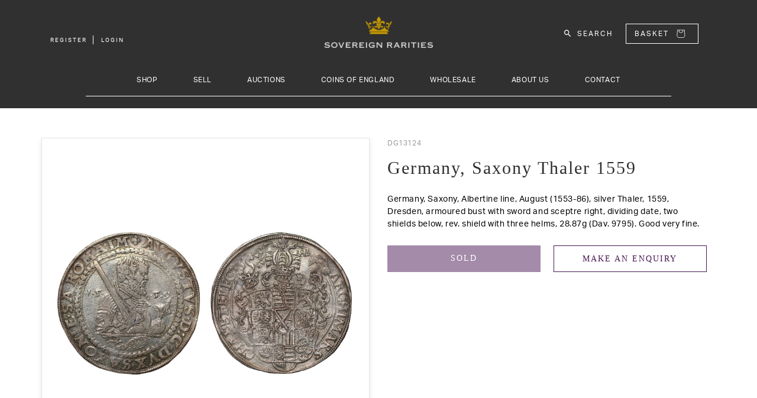

--- FILE ---
content_type: text/html; charset=utf-8
request_url: https://www.sovr.co.uk/products/germany-saxony-thaler-1559-dg13124
body_size: 31135
content:
<!doctype html>
<html class="no-js" lang="en">
  <head>
    <meta charset="utf-8">
    <meta http-equiv="X-UA-Compatible" content="IE=edge">
    <meta name="viewport" content="width=device-width,initial-scale=1">
    <meta name="theme-color" content="">
    <link rel="canonical" href="https://www.sovr.co.uk/products/germany-saxony-thaler-1559-dg13124">
    <link rel="preconnect" href="https://cdn.shopify.com" crossorigin><link rel="icon" type="image/png" href="//www.sovr.co.uk/cdn/shop/files/favicon_32x32.png?v=1646048125"><link rel="preconnect" href="https://fonts.shopifycdn.com" crossorigin><title>Germany, Saxony Thaler 1559</title>

    
      <meta name="description" content="Germany, Saxony, Albertine line, August (1553-86), silver Thaler, 1559, Dresden, armoured bust with sword and sceptre right, dividing date, two shields below, rev. shield with three helms, 28.87g (Dav. 9795). Good very fine.">
    
    
    <meta name="keywords" content="Sovereign, Rarities, Sov, Sovereign Rarities, Coins">

    

<meta property="og:site_name" content="Sovereign Rarities Live">
<meta property="og:url" content="https://www.sovr.co.uk/products/germany-saxony-thaler-1559-dg13124">
<meta property="og:title" content="Germany, Saxony Thaler 1559">
<meta property="og:type" content="product">
<meta property="og:description" content="Germany, Saxony, Albertine line, August (1553-86), silver Thaler, 1559, Dresden, armoured bust with sword and sceptre right, dividing date, two shields below, rev. shield with three helms, 28.87g (Dav. 9795). Good very fine."><meta property="og:image" content="http://www.sovr.co.uk/cdn/shop/products/DG13124_0.jpg?v=1645146444">
  <meta property="og:image:secure_url" content="https://www.sovr.co.uk/cdn/shop/products/DG13124_0.jpg?v=1645146444">
  <meta property="og:image:width" content="1500">
  <meta property="og:image:height" content="753"><meta property="og:price:amount" content="325.00">
  <meta property="og:price:currency" content="GBP"><meta name="twitter:card" content="summary_large_image">
<meta name="twitter:title" content="Germany, Saxony Thaler 1559">
<meta name="twitter:description" content="Germany, Saxony, Albertine line, August (1553-86), silver Thaler, 1559, Dresden, armoured bust with sword and sceptre right, dividing date, two shields below, rev. shield with three helms, 28.87g (Dav. 9795). Good very fine.">


    <script src="//www.sovr.co.uk/cdn/shop/t/2/assets/global.js?v=161567614324728653621643819686" defer="defer"></script>
    <script>window.performance && window.performance.mark && window.performance.mark('shopify.content_for_header.start');</script><meta name="google-site-verification" content="ppaj9mjiyNaH93xFXtaQqKLl42dwykLc2fPHlvUqljk">
<meta id="shopify-digital-wallet" name="shopify-digital-wallet" content="/62553653473/digital_wallets/dialog">
<link rel="alternate" type="application/json+oembed" href="https://www.sovr.co.uk/products/germany-saxony-thaler-1559-dg13124.oembed">
<script async="async" src="/checkouts/internal/preloads.js?locale=en-GB"></script>
<script id="shopify-features" type="application/json">{"accessToken":"2b5d1e5b35b468868641e4bc7332d43f","betas":["rich-media-storefront-analytics"],"domain":"www.sovr.co.uk","predictiveSearch":true,"shopId":62553653473,"locale":"en"}</script>
<script>var Shopify = Shopify || {};
Shopify.shop = "sovereign-rarities-live.myshopify.com";
Shopify.locale = "en";
Shopify.currency = {"active":"GBP","rate":"1.0"};
Shopify.country = "GB";
Shopify.theme = {"name":"Sovereign Live Theme","id":130561802465,"schema_name":"Dawn","schema_version":"2.4.0","theme_store_id":null,"role":"main"};
Shopify.theme.handle = "null";
Shopify.theme.style = {"id":null,"handle":null};
Shopify.cdnHost = "www.sovr.co.uk/cdn";
Shopify.routes = Shopify.routes || {};
Shopify.routes.root = "/";</script>
<script type="module">!function(o){(o.Shopify=o.Shopify||{}).modules=!0}(window);</script>
<script>!function(o){function n(){var o=[];function n(){o.push(Array.prototype.slice.apply(arguments))}return n.q=o,n}var t=o.Shopify=o.Shopify||{};t.loadFeatures=n(),t.autoloadFeatures=n()}(window);</script>
<script id="shop-js-analytics" type="application/json">{"pageType":"product"}</script>
<script defer="defer" async type="module" src="//www.sovr.co.uk/cdn/shopifycloud/shop-js/modules/v2/client.init-shop-cart-sync_C5BV16lS.en.esm.js"></script>
<script defer="defer" async type="module" src="//www.sovr.co.uk/cdn/shopifycloud/shop-js/modules/v2/chunk.common_CygWptCX.esm.js"></script>
<script type="module">
  await import("//www.sovr.co.uk/cdn/shopifycloud/shop-js/modules/v2/client.init-shop-cart-sync_C5BV16lS.en.esm.js");
await import("//www.sovr.co.uk/cdn/shopifycloud/shop-js/modules/v2/chunk.common_CygWptCX.esm.js");

  window.Shopify.SignInWithShop?.initShopCartSync?.({"fedCMEnabled":true,"windoidEnabled":true});

</script>
<script>(function() {
  var isLoaded = false;
  function asyncLoad() {
    if (isLoaded) return;
    isLoaded = true;
    var urls = ["\/\/cdn.shopify.com\/s\/files\/1\/0257\/0108\/9360\/t\/85\/assets\/usf-license.js?shop=sovereign-rarities-live.myshopify.com","\/\/cdn.shopify.com\/proxy\/57f1fcb8bb1188793dc92120bf103ba02ad4c03899889b6e0b79087a271035b3\/pdfflipbook.com\/script\/shopify\/?shop=sovereign-rarities-live.myshopify.com\u0026sp-cache-control=cHVibGljLCBtYXgtYWdlPTkwMA"];
    for (var i = 0; i < urls.length; i++) {
      var s = document.createElement('script');
      s.type = 'text/javascript';
      s.async = true;
      s.src = urls[i];
      var x = document.getElementsByTagName('script')[0];
      x.parentNode.insertBefore(s, x);
    }
  };
  if(window.attachEvent) {
    window.attachEvent('onload', asyncLoad);
  } else {
    window.addEventListener('load', asyncLoad, false);
  }
})();</script>
<script id="__st">var __st={"a":62553653473,"offset":0,"reqid":"b07c94f0-e22e-4437-8c54-558eb232437b-1768659342","pageurl":"www.sovr.co.uk\/products\/germany-saxony-thaler-1559-dg13124","u":"842a8fd589f5","p":"product","rtyp":"product","rid":7566518485217};</script>
<script>window.ShopifyPaypalV4VisibilityTracking = true;</script>
<script id="captcha-bootstrap">!function(){'use strict';const t='contact',e='account',n='new_comment',o=[[t,t],['blogs',n],['comments',n],[t,'customer']],c=[[e,'customer_login'],[e,'guest_login'],[e,'recover_customer_password'],[e,'create_customer']],r=t=>t.map((([t,e])=>`form[action*='/${t}']:not([data-nocaptcha='true']) input[name='form_type'][value='${e}']`)).join(','),a=t=>()=>t?[...document.querySelectorAll(t)].map((t=>t.form)):[];function s(){const t=[...o],e=r(t);return a(e)}const i='password',u='form_key',d=['recaptcha-v3-token','g-recaptcha-response','h-captcha-response',i],f=()=>{try{return window.sessionStorage}catch{return}},m='__shopify_v',_=t=>t.elements[u];function p(t,e,n=!1){try{const o=window.sessionStorage,c=JSON.parse(o.getItem(e)),{data:r}=function(t){const{data:e,action:n}=t;return t[m]||n?{data:e,action:n}:{data:t,action:n}}(c);for(const[e,n]of Object.entries(r))t.elements[e]&&(t.elements[e].value=n);n&&o.removeItem(e)}catch(o){console.error('form repopulation failed',{error:o})}}const l='form_type',E='cptcha';function T(t){t.dataset[E]=!0}const w=window,h=w.document,L='Shopify',v='ce_forms',y='captcha';let A=!1;((t,e)=>{const n=(g='f06e6c50-85a8-45c8-87d0-21a2b65856fe',I='https://cdn.shopify.com/shopifycloud/storefront-forms-hcaptcha/ce_storefront_forms_captcha_hcaptcha.v1.5.2.iife.js',D={infoText:'Protected by hCaptcha',privacyText:'Privacy',termsText:'Terms'},(t,e,n)=>{const o=w[L][v],c=o.bindForm;if(c)return c(t,g,e,D).then(n);var r;o.q.push([[t,g,e,D],n]),r=I,A||(h.body.append(Object.assign(h.createElement('script'),{id:'captcha-provider',async:!0,src:r})),A=!0)});var g,I,D;w[L]=w[L]||{},w[L][v]=w[L][v]||{},w[L][v].q=[],w[L][y]=w[L][y]||{},w[L][y].protect=function(t,e){n(t,void 0,e),T(t)},Object.freeze(w[L][y]),function(t,e,n,w,h,L){const[v,y,A,g]=function(t,e,n){const i=e?o:[],u=t?c:[],d=[...i,...u],f=r(d),m=r(i),_=r(d.filter((([t,e])=>n.includes(e))));return[a(f),a(m),a(_),s()]}(w,h,L),I=t=>{const e=t.target;return e instanceof HTMLFormElement?e:e&&e.form},D=t=>v().includes(t);t.addEventListener('submit',(t=>{const e=I(t);if(!e)return;const n=D(e)&&!e.dataset.hcaptchaBound&&!e.dataset.recaptchaBound,o=_(e),c=g().includes(e)&&(!o||!o.value);(n||c)&&t.preventDefault(),c&&!n&&(function(t){try{if(!f())return;!function(t){const e=f();if(!e)return;const n=_(t);if(!n)return;const o=n.value;o&&e.removeItem(o)}(t);const e=Array.from(Array(32),(()=>Math.random().toString(36)[2])).join('');!function(t,e){_(t)||t.append(Object.assign(document.createElement('input'),{type:'hidden',name:u})),t.elements[u].value=e}(t,e),function(t,e){const n=f();if(!n)return;const o=[...t.querySelectorAll(`input[type='${i}']`)].map((({name:t})=>t)),c=[...d,...o],r={};for(const[a,s]of new FormData(t).entries())c.includes(a)||(r[a]=s);n.setItem(e,JSON.stringify({[m]:1,action:t.action,data:r}))}(t,e)}catch(e){console.error('failed to persist form',e)}}(e),e.submit())}));const S=(t,e)=>{t&&!t.dataset[E]&&(n(t,e.some((e=>e===t))),T(t))};for(const o of['focusin','change'])t.addEventListener(o,(t=>{const e=I(t);D(e)&&S(e,y())}));const B=e.get('form_key'),M=e.get(l),P=B&&M;t.addEventListener('DOMContentLoaded',(()=>{const t=y();if(P)for(const e of t)e.elements[l].value===M&&p(e,B);[...new Set([...A(),...v().filter((t=>'true'===t.dataset.shopifyCaptcha))])].forEach((e=>S(e,t)))}))}(h,new URLSearchParams(w.location.search),n,t,e,['guest_login'])})(!0,!0)}();</script>
<script integrity="sha256-4kQ18oKyAcykRKYeNunJcIwy7WH5gtpwJnB7kiuLZ1E=" data-source-attribution="shopify.loadfeatures" defer="defer" src="//www.sovr.co.uk/cdn/shopifycloud/storefront/assets/storefront/load_feature-a0a9edcb.js" crossorigin="anonymous"></script>
<script data-source-attribution="shopify.dynamic_checkout.dynamic.init">var Shopify=Shopify||{};Shopify.PaymentButton=Shopify.PaymentButton||{isStorefrontPortableWallets:!0,init:function(){window.Shopify.PaymentButton.init=function(){};var t=document.createElement("script");t.src="https://www.sovr.co.uk/cdn/shopifycloud/portable-wallets/latest/portable-wallets.en.js",t.type="module",document.head.appendChild(t)}};
</script>
<script data-source-attribution="shopify.dynamic_checkout.buyer_consent">
  function portableWalletsHideBuyerConsent(e){var t=document.getElementById("shopify-buyer-consent"),n=document.getElementById("shopify-subscription-policy-button");t&&n&&(t.classList.add("hidden"),t.setAttribute("aria-hidden","true"),n.removeEventListener("click",e))}function portableWalletsShowBuyerConsent(e){var t=document.getElementById("shopify-buyer-consent"),n=document.getElementById("shopify-subscription-policy-button");t&&n&&(t.classList.remove("hidden"),t.removeAttribute("aria-hidden"),n.addEventListener("click",e))}window.Shopify?.PaymentButton&&(window.Shopify.PaymentButton.hideBuyerConsent=portableWalletsHideBuyerConsent,window.Shopify.PaymentButton.showBuyerConsent=portableWalletsShowBuyerConsent);
</script>
<script>
  function portableWalletsCleanup(e){e&&e.src&&console.error("Failed to load portable wallets script "+e.src);var t=document.querySelectorAll("shopify-accelerated-checkout .shopify-payment-button__skeleton, shopify-accelerated-checkout-cart .wallet-cart-button__skeleton"),e=document.getElementById("shopify-buyer-consent");for(let e=0;e<t.length;e++)t[e].remove();e&&e.remove()}function portableWalletsNotLoadedAsModule(e){e instanceof ErrorEvent&&"string"==typeof e.message&&e.message.includes("import.meta")&&"string"==typeof e.filename&&e.filename.includes("portable-wallets")&&(window.removeEventListener("error",portableWalletsNotLoadedAsModule),window.Shopify.PaymentButton.failedToLoad=e,"loading"===document.readyState?document.addEventListener("DOMContentLoaded",window.Shopify.PaymentButton.init):window.Shopify.PaymentButton.init())}window.addEventListener("error",portableWalletsNotLoadedAsModule);
</script>

<script type="module" src="https://www.sovr.co.uk/cdn/shopifycloud/portable-wallets/latest/portable-wallets.en.js" onError="portableWalletsCleanup(this)" crossorigin="anonymous"></script>
<script nomodule>
  document.addEventListener("DOMContentLoaded", portableWalletsCleanup);
</script>

<script id='scb4127' type='text/javascript' async='' src='https://www.sovr.co.uk/cdn/shopifycloud/privacy-banner/storefront-banner.js'></script><link id="shopify-accelerated-checkout-styles" rel="stylesheet" media="screen" href="https://www.sovr.co.uk/cdn/shopifycloud/portable-wallets/latest/accelerated-checkout-backwards-compat.css" crossorigin="anonymous">
<style id="shopify-accelerated-checkout-cart">
        #shopify-buyer-consent {
  margin-top: 1em;
  display: inline-block;
  width: 100%;
}

#shopify-buyer-consent.hidden {
  display: none;
}

#shopify-subscription-policy-button {
  background: none;
  border: none;
  padding: 0;
  text-decoration: underline;
  font-size: inherit;
  cursor: pointer;
}

#shopify-subscription-policy-button::before {
  box-shadow: none;
}

      </style>
<script id="sections-script" data-sections="main-product,product-recommendations,sov-header,sov-footer" defer="defer" src="//www.sovr.co.uk/cdn/shop/t/2/compiled_assets/scripts.js?2965"></script>
<script>window.performance && window.performance.mark && window.performance.mark('shopify.content_for_header.end');</script>
<script>window._usfTheme={
    id:130561802465,
    name:"Dawn",
    version:"2.4.0",
    vendor:"Shopify",
    applied:1,
    assetUrl:"//www.sovr.co.uk/cdn/shop/t/2/assets/usf-boot.js?v=49895735710062354711657729661"
};
window._usfCustomerTags = null;
window._usfCollectionId = null;
window._usfCollectionDefaultSort = null;
window.usf = { settings: {"online":1,"version":"1.0.2.4112","shop":"sovereign-rarities-live.myshopify.com","siteId":"a77e7715-e207-43d3-a2e0-51c411aede03","resUrl":"//cdn.shopify.com/s/files/1/0257/0108/9360/t/85/assets/","analyticsApiUrl":"https://svc-1000-analytics-usf.hotyon.com/set","searchSvcUrl":"https://svc-1000-usf.hotyon.com/","enabledPlugins":["preview-usf"],"showGotoTop":1,"mobileBreakpoint":767,"decimals":2,"decimalDisplay":".","thousandSeparator":",","currency":"GBP","priceLongFormat":"£{0} GBP","priceFormat":"£{0}","plugins":{},"revision":32977954,"filters":{},"instantSearch":{"searchBoxSelector":"input[name=q]","numOfSuggestions":6,"numOfProductMatches":6,"numOfCollections":4,"numOfPages":4},"search":{"online":1,"sortFields":["title","-title","price","-price","metafield:products.year","-metafield:products.year","metafield:products.islamic_year","-metafield:products.islamic_year"],"searchResultsUrl":"/pages/search-results","more":"more","itemsPerPage":39,"imageSizeType":"fixed","imageSize":"600,350","showSearchInputOnSearchPage":1,"showVendor":1,"canChangeUrl":1},"collections":{"online":1,"collectionsPageUrl":"/pages/collections"},"filterNavigation":{"showFilterArea":1,"showSingle":1,"showProductCount":1},"translation_en":{"search":"Search","latestSearches":"Latest searches","popularSearches":"Popular searches","viewAllResultsFor":"view all results for <span class=\"usf-highlight\">{0}</span>","viewAllResults":"view all results","noMatchesFoundFor":"No matches found for \"<b>{0}</b>\". Please try again with a different term.","productSearchResultWithTermSummary":"<b>{0}</b> results for '<b>{1}</b>'","productSearchResultSummary":"<b>{0}</b> products","productSearchNoResults":"<h2>No matching for '<b>{0}</b>'.</h2><p>But don't give up – check the filters, spelling or try less specific search terms.</p>","productSearchNoResultsEmptyTerm":"<h2>No results found.</h2><p>But don't give up – check the filters or try less specific terms.</p>","clearAll":"Clear all","clear":"Clear","clearAllFilters":"Clear all filters","clearFiltersBy":"Clear filters by {0}","filterBy":"Filter by {0}","sort":"Sort","sortBy_r":"Relevance","sortBy_title":"Title: A-Z","sortBy_-title":"Title: Z-A","sortBy_date":"Date: Old to New","sortBy_-date":"Date: New to Old","sortBy_price":"Price: Low to High","sortBy_-price":"Price: High to Low","sortBy_-discount":"Discount: High to Low","sortBy_bestselling":"Best selling","sortBy_-available":"Inventory: High to Low","sortBy_producttype":"Product Type: A-Z","sortBy_-producttype":"Product Type: Z-A","filters":"Filters","filterOptions":"Filter options","clearFilterOptions":"Clear all filter options","youHaveViewed":"You've viewed {0} of {1} products","loadMore":"Load more","loadPrev":"Load previous","productMatches":"Product matches","trending":"Trending","didYouMean":"Sorry, nothing found for '<b>{0}</b>'. Did you mean '<b>{1}</b>'?","searchSuggestions":"Search suggestions","quantity":"Quantity","selectedVariantNotAvailable":"The selected variant is not available.","addToCart":"Add to cart","seeFullDetails":"See full details","chooseOptions":"Choose options","quickView":"Quick view","sale":"Sale","save":"Save","soldOut":"Sold out","viewItems":"View items","more":"More","all":"All","prevPage":"Previous page","gotoPage":"Go to page {0}","nextPage":"Next page","from":"From","collections":"Collections","pages":"Pages","sortBy_metafield:products.denomination":"products.denomination: A-Z","sortBy_-metafield:products.denomination":"products.denomination: Z-A","sortBy_metafield:products.metal":"products.metal: A-Z","sortBy_-metafield:products.metal":"products.metal: Z-A","sortBy_metafield:products.category":"products.category: A-Z","sortBy_-metafield:products.category":"products.category: Z-A","sortBy_metafield:products.sub_category1_desc":"products.sub_category1_desc: A-Z","sortBy_-metafield:products.sub_category1_desc":"products.sub_category1_desc: Z-A","sortBy_metafield:products.sub_category2_desc":"products.sub_category2_desc: A-Z","sortBy_-metafield:products.sub_category2_desc":"products.sub_category2_desc: Z-A","sortBy_metafield:products.sub_category3_desc":"products.sub_category3_desc: A-Z","sortBy_-metafield:products.sub_category3_desc":"products.sub_category3_desc: Z-A","sortBy_metafield:products.slab":"products.slab: A-Z","sortBy_-metafield:products.slab":"products.slab: Z-A","sortBy_metafield:products.monarch":"products.monarch: A-Z","sortBy_-metafield:products.monarch":"products.monarch: Z-A","sortBy_metafield:products.year":"Year - Earliest to Latest","sortBy_-metafield:products.year":"Year - Latest to Earliest","sortBy_metafield:products.islamic_year":"Islamic Year - Earliest to Latest","sortBy_-metafield:products.islamic_year":"Islamic Year - Latest to Earliest","sortBy_metafield:products.stock_number":"products.stock_number: A-Z","sortBy_-metafield:products.stock_number":"products.stock_number: Z-A"}} };</script>
<script src="//www.sovr.co.uk/cdn/shop/t/2/assets/usf-boot.js?v=49895735710062354711657729661" async></script>


    <style data-shopify>
      @font-face {
  font-family: Assistant;
  font-weight: 400;
  font-style: normal;
  font-display: swap;
  src: url("//www.sovr.co.uk/cdn/fonts/assistant/assistant_n4.9120912a469cad1cc292572851508ca49d12e768.woff2") format("woff2"),
       url("//www.sovr.co.uk/cdn/fonts/assistant/assistant_n4.6e9875ce64e0fefcd3f4446b7ec9036b3ddd2985.woff") format("woff");
}

      @font-face {
  font-family: Assistant;
  font-weight: 700;
  font-style: normal;
  font-display: swap;
  src: url("//www.sovr.co.uk/cdn/fonts/assistant/assistant_n7.bf44452348ec8b8efa3aa3068825305886b1c83c.woff2") format("woff2"),
       url("//www.sovr.co.uk/cdn/fonts/assistant/assistant_n7.0c887fee83f6b3bda822f1150b912c72da0f7b64.woff") format("woff");
}

      
      
      @font-face {
  font-family: Assistant;
  font-weight: 400;
  font-style: normal;
  font-display: swap;
  src: url("//www.sovr.co.uk/cdn/fonts/assistant/assistant_n4.9120912a469cad1cc292572851508ca49d12e768.woff2") format("woff2"),
       url("//www.sovr.co.uk/cdn/fonts/assistant/assistant_n4.6e9875ce64e0fefcd3f4446b7ec9036b3ddd2985.woff") format("woff");
}


      :root {
        --font-body-family: Assistant, sans-serif;
        --font-body-style: normal;
        --font-body-weight: 400;

        --font-heading-family: Assistant, sans-serif;
        --font-heading-style: normal;
        --font-heading-weight: 400;

        --font-body-scale: 1.0;
        --font-heading-scale: 1.0;

        --color-base-text: 18, 18, 18;
        --color-base-background-1: 255, 255, 255;
        --color-base-background-2: 243, 243, 243;
        --color-base-solid-button-labels: 255, 255, 255;
        --color-base-outline-button-labels: 18, 18, 18;
        --color-base-accent-1: 18, 18, 18;
        --color-base-accent-2: 51, 79, 180;
        --payment-terms-background-color: #ffffff;

        --gradient-base-background-1: #ffffff;
        --gradient-base-background-2: #f3f3f3;
        --gradient-base-accent-1: #121212;
        --gradient-base-accent-2: #334fb4;

        --page-width: 160rem;
        --page-width-margin: 2rem;
      }

      *,
      *::before,
      *::after {
        box-sizing: inherit;
      }

      html {
        box-sizing: border-box;
        font-size: calc(var(--font-body-scale) * 62.5%);
        height: 100%;
      }

      body {
        display: grid;
        grid-template-rows: auto auto 1fr auto;
        grid-template-columns: 100%;
        min-height: 100%;
        margin: 0;
        font-size: 1.5rem;
        letter-spacing: 0.06rem;
        line-height: calc(1 + 0.8 / var(--font-body-scale));
        font-family: var(--font-body-family);
        font-style: var(--font-body-style);
        font-weight: var(--font-body-weight);
      }

      @media screen and (min-width: 750px) {
        body {
          font-size: 1.6rem;
        }
      }
    </style>

    <link href="//www.sovr.co.uk/cdn/shop/t/2/assets/base.css?v=119908683342042383791644592774" rel="stylesheet" type="text/css" media="all" />
    
    
  	<link href="//www.sovr.co.uk/cdn/shop/t/2/assets/bootstrap.min.css?v=133990281038071722051643819664" rel="stylesheet" type="text/css" media="all" />
    
    
    <link rel="stylesheet" href="https://use.typekit.net/rcu5gyh.css">
    
    <link rel="stylesheet" href="https://use.typekit.net/rcu5gyh.css">
    
    
  	<link href="//www.sovr.co.uk/cdn/shop/t/2/assets/sov-header.css?v=83214121864594774521667385254" rel="stylesheet" type="text/css" media="all" />
    
    
  	<link href="//www.sovr.co.uk/cdn/shop/t/2/assets/sov-nav.css?v=64109178528303437721697447602" rel="stylesheet" type="text/css" media="all" />
    
    
    <script src="//www.sovr.co.uk/cdn/shop/t/2/assets/jquery-2.2.4.min.js?v=28577836119606976961643819686" type="text/javascript"></script>
    
    
    <script src="//www.sovr.co.uk/cdn/shop/t/2/assets/bootstrap.min.js?v=35278990956240967321643819665" async="async"></script><link rel="preload" as="font" href="//www.sovr.co.uk/cdn/fonts/assistant/assistant_n4.9120912a469cad1cc292572851508ca49d12e768.woff2" type="font/woff2" crossorigin><link rel="preload" as="font" href="//www.sovr.co.uk/cdn/fonts/assistant/assistant_n4.9120912a469cad1cc292572851508ca49d12e768.woff2" type="font/woff2" crossorigin><link rel="stylesheet" href="//www.sovr.co.uk/cdn/shop/t/2/assets/component-predictive-search.css?v=10425135875555615991643819677" media="print" onload="this.media='all'"><script src="https://cdnjs.cloudflare.com/ajax/libs/jquery-cookie/1.4.1/jquery.cookie.min.js" integrity="sha512-3j3VU6WC5rPQB4Ld1jnLV7Kd5xr+cq9avvhwqzbH/taCRNURoeEpoPBK9pDyeukwSxwRPJ8fDgvYXd6SkaZ2TA==" crossorigin="anonymous" referrerpolicy="no-referrer"></script>
    <script>document.documentElement.className = document.documentElement.className.replace('no-js', 'js');</script>
  <link href="https://monorail-edge.shopifysvc.com" rel="dns-prefetch">
<script>(function(){if ("sendBeacon" in navigator && "performance" in window) {try {var session_token_from_headers = performance.getEntriesByType('navigation')[0].serverTiming.find(x => x.name == '_s').description;} catch {var session_token_from_headers = undefined;}var session_cookie_matches = document.cookie.match(/_shopify_s=([^;]*)/);var session_token_from_cookie = session_cookie_matches && session_cookie_matches.length === 2 ? session_cookie_matches[1] : "";var session_token = session_token_from_headers || session_token_from_cookie || "";function handle_abandonment_event(e) {var entries = performance.getEntries().filter(function(entry) {return /monorail-edge.shopifysvc.com/.test(entry.name);});if (!window.abandonment_tracked && entries.length === 0) {window.abandonment_tracked = true;var currentMs = Date.now();var navigation_start = performance.timing.navigationStart;var payload = {shop_id: 62553653473,url: window.location.href,navigation_start,duration: currentMs - navigation_start,session_token,page_type: "product"};window.navigator.sendBeacon("https://monorail-edge.shopifysvc.com/v1/produce", JSON.stringify({schema_id: "online_store_buyer_site_abandonment/1.1",payload: payload,metadata: {event_created_at_ms: currentMs,event_sent_at_ms: currentMs}}));}}window.addEventListener('pagehide', handle_abandonment_event);}}());</script>
<script id="web-pixels-manager-setup">(function e(e,d,r,n,o){if(void 0===o&&(o={}),!Boolean(null===(a=null===(i=window.Shopify)||void 0===i?void 0:i.analytics)||void 0===a?void 0:a.replayQueue)){var i,a;window.Shopify=window.Shopify||{};var t=window.Shopify;t.analytics=t.analytics||{};var s=t.analytics;s.replayQueue=[],s.publish=function(e,d,r){return s.replayQueue.push([e,d,r]),!0};try{self.performance.mark("wpm:start")}catch(e){}var l=function(){var e={modern:/Edge?\/(1{2}[4-9]|1[2-9]\d|[2-9]\d{2}|\d{4,})\.\d+(\.\d+|)|Firefox\/(1{2}[4-9]|1[2-9]\d|[2-9]\d{2}|\d{4,})\.\d+(\.\d+|)|Chrom(ium|e)\/(9{2}|\d{3,})\.\d+(\.\d+|)|(Maci|X1{2}).+ Version\/(15\.\d+|(1[6-9]|[2-9]\d|\d{3,})\.\d+)([,.]\d+|)( \(\w+\)|)( Mobile\/\w+|) Safari\/|Chrome.+OPR\/(9{2}|\d{3,})\.\d+\.\d+|(CPU[ +]OS|iPhone[ +]OS|CPU[ +]iPhone|CPU IPhone OS|CPU iPad OS)[ +]+(15[._]\d+|(1[6-9]|[2-9]\d|\d{3,})[._]\d+)([._]\d+|)|Android:?[ /-](13[3-9]|1[4-9]\d|[2-9]\d{2}|\d{4,})(\.\d+|)(\.\d+|)|Android.+Firefox\/(13[5-9]|1[4-9]\d|[2-9]\d{2}|\d{4,})\.\d+(\.\d+|)|Android.+Chrom(ium|e)\/(13[3-9]|1[4-9]\d|[2-9]\d{2}|\d{4,})\.\d+(\.\d+|)|SamsungBrowser\/([2-9]\d|\d{3,})\.\d+/,legacy:/Edge?\/(1[6-9]|[2-9]\d|\d{3,})\.\d+(\.\d+|)|Firefox\/(5[4-9]|[6-9]\d|\d{3,})\.\d+(\.\d+|)|Chrom(ium|e)\/(5[1-9]|[6-9]\d|\d{3,})\.\d+(\.\d+|)([\d.]+$|.*Safari\/(?![\d.]+ Edge\/[\d.]+$))|(Maci|X1{2}).+ Version\/(10\.\d+|(1[1-9]|[2-9]\d|\d{3,})\.\d+)([,.]\d+|)( \(\w+\)|)( Mobile\/\w+|) Safari\/|Chrome.+OPR\/(3[89]|[4-9]\d|\d{3,})\.\d+\.\d+|(CPU[ +]OS|iPhone[ +]OS|CPU[ +]iPhone|CPU IPhone OS|CPU iPad OS)[ +]+(10[._]\d+|(1[1-9]|[2-9]\d|\d{3,})[._]\d+)([._]\d+|)|Android:?[ /-](13[3-9]|1[4-9]\d|[2-9]\d{2}|\d{4,})(\.\d+|)(\.\d+|)|Mobile Safari.+OPR\/([89]\d|\d{3,})\.\d+\.\d+|Android.+Firefox\/(13[5-9]|1[4-9]\d|[2-9]\d{2}|\d{4,})\.\d+(\.\d+|)|Android.+Chrom(ium|e)\/(13[3-9]|1[4-9]\d|[2-9]\d{2}|\d{4,})\.\d+(\.\d+|)|Android.+(UC? ?Browser|UCWEB|U3)[ /]?(15\.([5-9]|\d{2,})|(1[6-9]|[2-9]\d|\d{3,})\.\d+)\.\d+|SamsungBrowser\/(5\.\d+|([6-9]|\d{2,})\.\d+)|Android.+MQ{2}Browser\/(14(\.(9|\d{2,})|)|(1[5-9]|[2-9]\d|\d{3,})(\.\d+|))(\.\d+|)|K[Aa][Ii]OS\/(3\.\d+|([4-9]|\d{2,})\.\d+)(\.\d+|)/},d=e.modern,r=e.legacy,n=navigator.userAgent;return n.match(d)?"modern":n.match(r)?"legacy":"unknown"}(),u="modern"===l?"modern":"legacy",c=(null!=n?n:{modern:"",legacy:""})[u],f=function(e){return[e.baseUrl,"/wpm","/b",e.hashVersion,"modern"===e.buildTarget?"m":"l",".js"].join("")}({baseUrl:d,hashVersion:r,buildTarget:u}),m=function(e){var d=e.version,r=e.bundleTarget,n=e.surface,o=e.pageUrl,i=e.monorailEndpoint;return{emit:function(e){var a=e.status,t=e.errorMsg,s=(new Date).getTime(),l=JSON.stringify({metadata:{event_sent_at_ms:s},events:[{schema_id:"web_pixels_manager_load/3.1",payload:{version:d,bundle_target:r,page_url:o,status:a,surface:n,error_msg:t},metadata:{event_created_at_ms:s}}]});if(!i)return console&&console.warn&&console.warn("[Web Pixels Manager] No Monorail endpoint provided, skipping logging."),!1;try{return self.navigator.sendBeacon.bind(self.navigator)(i,l)}catch(e){}var u=new XMLHttpRequest;try{return u.open("POST",i,!0),u.setRequestHeader("Content-Type","text/plain"),u.send(l),!0}catch(e){return console&&console.warn&&console.warn("[Web Pixels Manager] Got an unhandled error while logging to Monorail."),!1}}}}({version:r,bundleTarget:l,surface:e.surface,pageUrl:self.location.href,monorailEndpoint:e.monorailEndpoint});try{o.browserTarget=l,function(e){var d=e.src,r=e.async,n=void 0===r||r,o=e.onload,i=e.onerror,a=e.sri,t=e.scriptDataAttributes,s=void 0===t?{}:t,l=document.createElement("script"),u=document.querySelector("head"),c=document.querySelector("body");if(l.async=n,l.src=d,a&&(l.integrity=a,l.crossOrigin="anonymous"),s)for(var f in s)if(Object.prototype.hasOwnProperty.call(s,f))try{l.dataset[f]=s[f]}catch(e){}if(o&&l.addEventListener("load",o),i&&l.addEventListener("error",i),u)u.appendChild(l);else{if(!c)throw new Error("Did not find a head or body element to append the script");c.appendChild(l)}}({src:f,async:!0,onload:function(){if(!function(){var e,d;return Boolean(null===(d=null===(e=window.Shopify)||void 0===e?void 0:e.analytics)||void 0===d?void 0:d.initialized)}()){var d=window.webPixelsManager.init(e)||void 0;if(d){var r=window.Shopify.analytics;r.replayQueue.forEach((function(e){var r=e[0],n=e[1],o=e[2];d.publishCustomEvent(r,n,o)})),r.replayQueue=[],r.publish=d.publishCustomEvent,r.visitor=d.visitor,r.initialized=!0}}},onerror:function(){return m.emit({status:"failed",errorMsg:"".concat(f," has failed to load")})},sri:function(e){var d=/^sha384-[A-Za-z0-9+/=]+$/;return"string"==typeof e&&d.test(e)}(c)?c:"",scriptDataAttributes:o}),m.emit({status:"loading"})}catch(e){m.emit({status:"failed",errorMsg:(null==e?void 0:e.message)||"Unknown error"})}}})({shopId: 62553653473,storefrontBaseUrl: "https://www.sovr.co.uk",extensionsBaseUrl: "https://extensions.shopifycdn.com/cdn/shopifycloud/web-pixels-manager",monorailEndpoint: "https://monorail-edge.shopifysvc.com/unstable/produce_batch",surface: "storefront-renderer",enabledBetaFlags: ["2dca8a86"],webPixelsConfigList: [{"id":"1382351234","configuration":"{\"config\":\"{\\\"pixel_id\\\":\\\"G-CPZDBSGVGF\\\",\\\"target_country\\\":\\\"GB\\\",\\\"gtag_events\\\":[{\\\"type\\\":\\\"search\\\",\\\"action_label\\\":\\\"G-CPZDBSGVGF\\\"},{\\\"type\\\":\\\"begin_checkout\\\",\\\"action_label\\\":\\\"G-CPZDBSGVGF\\\"},{\\\"type\\\":\\\"view_item\\\",\\\"action_label\\\":[\\\"G-CPZDBSGVGF\\\",\\\"MC-8KXYGXK5G9\\\"]},{\\\"type\\\":\\\"purchase\\\",\\\"action_label\\\":[\\\"G-CPZDBSGVGF\\\",\\\"MC-8KXYGXK5G9\\\"]},{\\\"type\\\":\\\"page_view\\\",\\\"action_label\\\":[\\\"G-CPZDBSGVGF\\\",\\\"MC-8KXYGXK5G9\\\"]},{\\\"type\\\":\\\"add_payment_info\\\",\\\"action_label\\\":\\\"G-CPZDBSGVGF\\\"},{\\\"type\\\":\\\"add_to_cart\\\",\\\"action_label\\\":\\\"G-CPZDBSGVGF\\\"}],\\\"enable_monitoring_mode\\\":false}\"}","eventPayloadVersion":"v1","runtimeContext":"OPEN","scriptVersion":"b2a88bafab3e21179ed38636efcd8a93","type":"APP","apiClientId":1780363,"privacyPurposes":[],"dataSharingAdjustments":{"protectedCustomerApprovalScopes":["read_customer_address","read_customer_email","read_customer_name","read_customer_personal_data","read_customer_phone"]}},{"id":"shopify-app-pixel","configuration":"{}","eventPayloadVersion":"v1","runtimeContext":"STRICT","scriptVersion":"0450","apiClientId":"shopify-pixel","type":"APP","privacyPurposes":["ANALYTICS","MARKETING"]},{"id":"shopify-custom-pixel","eventPayloadVersion":"v1","runtimeContext":"LAX","scriptVersion":"0450","apiClientId":"shopify-pixel","type":"CUSTOM","privacyPurposes":["ANALYTICS","MARKETING"]}],isMerchantRequest: false,initData: {"shop":{"name":"Sovereign Rarities Live","paymentSettings":{"currencyCode":"GBP"},"myshopifyDomain":"sovereign-rarities-live.myshopify.com","countryCode":"GB","storefrontUrl":"https:\/\/www.sovr.co.uk"},"customer":null,"cart":null,"checkout":null,"productVariants":[{"price":{"amount":325.0,"currencyCode":"GBP"},"product":{"title":"Germany, Saxony Thaler 1559","vendor":"Sovereign Rarities Live","id":"7566518485217","untranslatedTitle":"Germany, Saxony Thaler 1559","url":"\/products\/germany-saxony-thaler-1559-dg13124","type":""},"id":"42449993007329","image":{"src":"\/\/www.sovr.co.uk\/cdn\/shop\/products\/DG13124_0.jpg?v=1645146444"},"sku":"DG13124","title":"Default Title","untranslatedTitle":"Default Title"}],"purchasingCompany":null},},"https://www.sovr.co.uk/cdn","fcfee988w5aeb613cpc8e4bc33m6693e112",{"modern":"","legacy":""},{"shopId":"62553653473","storefrontBaseUrl":"https:\/\/www.sovr.co.uk","extensionBaseUrl":"https:\/\/extensions.shopifycdn.com\/cdn\/shopifycloud\/web-pixels-manager","surface":"storefront-renderer","enabledBetaFlags":"[\"2dca8a86\"]","isMerchantRequest":"false","hashVersion":"fcfee988w5aeb613cpc8e4bc33m6693e112","publish":"custom","events":"[[\"page_viewed\",{}],[\"product_viewed\",{\"productVariant\":{\"price\":{\"amount\":325.0,\"currencyCode\":\"GBP\"},\"product\":{\"title\":\"Germany, Saxony Thaler 1559\",\"vendor\":\"Sovereign Rarities Live\",\"id\":\"7566518485217\",\"untranslatedTitle\":\"Germany, Saxony Thaler 1559\",\"url\":\"\/products\/germany-saxony-thaler-1559-dg13124\",\"type\":\"\"},\"id\":\"42449993007329\",\"image\":{\"src\":\"\/\/www.sovr.co.uk\/cdn\/shop\/products\/DG13124_0.jpg?v=1645146444\"},\"sku\":\"DG13124\",\"title\":\"Default Title\",\"untranslatedTitle\":\"Default Title\"}}]]"});</script><script>
  window.ShopifyAnalytics = window.ShopifyAnalytics || {};
  window.ShopifyAnalytics.meta = window.ShopifyAnalytics.meta || {};
  window.ShopifyAnalytics.meta.currency = 'GBP';
  var meta = {"product":{"id":7566518485217,"gid":"gid:\/\/shopify\/Product\/7566518485217","vendor":"Sovereign Rarities Live","type":"","handle":"germany-saxony-thaler-1559-dg13124","variants":[{"id":42449993007329,"price":32500,"name":"Germany, Saxony Thaler 1559","public_title":null,"sku":"DG13124"}],"remote":false},"page":{"pageType":"product","resourceType":"product","resourceId":7566518485217,"requestId":"b07c94f0-e22e-4437-8c54-558eb232437b-1768659342"}};
  for (var attr in meta) {
    window.ShopifyAnalytics.meta[attr] = meta[attr];
  }
</script>
<script class="analytics">
  (function () {
    var customDocumentWrite = function(content) {
      var jquery = null;

      if (window.jQuery) {
        jquery = window.jQuery;
      } else if (window.Checkout && window.Checkout.$) {
        jquery = window.Checkout.$;
      }

      if (jquery) {
        jquery('body').append(content);
      }
    };

    var hasLoggedConversion = function(token) {
      if (token) {
        return document.cookie.indexOf('loggedConversion=' + token) !== -1;
      }
      return false;
    }

    var setCookieIfConversion = function(token) {
      if (token) {
        var twoMonthsFromNow = new Date(Date.now());
        twoMonthsFromNow.setMonth(twoMonthsFromNow.getMonth() + 2);

        document.cookie = 'loggedConversion=' + token + '; expires=' + twoMonthsFromNow;
      }
    }

    var trekkie = window.ShopifyAnalytics.lib = window.trekkie = window.trekkie || [];
    if (trekkie.integrations) {
      return;
    }
    trekkie.methods = [
      'identify',
      'page',
      'ready',
      'track',
      'trackForm',
      'trackLink'
    ];
    trekkie.factory = function(method) {
      return function() {
        var args = Array.prototype.slice.call(arguments);
        args.unshift(method);
        trekkie.push(args);
        return trekkie;
      };
    };
    for (var i = 0; i < trekkie.methods.length; i++) {
      var key = trekkie.methods[i];
      trekkie[key] = trekkie.factory(key);
    }
    trekkie.load = function(config) {
      trekkie.config = config || {};
      trekkie.config.initialDocumentCookie = document.cookie;
      var first = document.getElementsByTagName('script')[0];
      var script = document.createElement('script');
      script.type = 'text/javascript';
      script.onerror = function(e) {
        var scriptFallback = document.createElement('script');
        scriptFallback.type = 'text/javascript';
        scriptFallback.onerror = function(error) {
                var Monorail = {
      produce: function produce(monorailDomain, schemaId, payload) {
        var currentMs = new Date().getTime();
        var event = {
          schema_id: schemaId,
          payload: payload,
          metadata: {
            event_created_at_ms: currentMs,
            event_sent_at_ms: currentMs
          }
        };
        return Monorail.sendRequest("https://" + monorailDomain + "/v1/produce", JSON.stringify(event));
      },
      sendRequest: function sendRequest(endpointUrl, payload) {
        // Try the sendBeacon API
        if (window && window.navigator && typeof window.navigator.sendBeacon === 'function' && typeof window.Blob === 'function' && !Monorail.isIos12()) {
          var blobData = new window.Blob([payload], {
            type: 'text/plain'
          });

          if (window.navigator.sendBeacon(endpointUrl, blobData)) {
            return true;
          } // sendBeacon was not successful

        } // XHR beacon

        var xhr = new XMLHttpRequest();

        try {
          xhr.open('POST', endpointUrl);
          xhr.setRequestHeader('Content-Type', 'text/plain');
          xhr.send(payload);
        } catch (e) {
          console.log(e);
        }

        return false;
      },
      isIos12: function isIos12() {
        return window.navigator.userAgent.lastIndexOf('iPhone; CPU iPhone OS 12_') !== -1 || window.navigator.userAgent.lastIndexOf('iPad; CPU OS 12_') !== -1;
      }
    };
    Monorail.produce('monorail-edge.shopifysvc.com',
      'trekkie_storefront_load_errors/1.1',
      {shop_id: 62553653473,
      theme_id: 130561802465,
      app_name: "storefront",
      context_url: window.location.href,
      source_url: "//www.sovr.co.uk/cdn/s/trekkie.storefront.cd680fe47e6c39ca5d5df5f0a32d569bc48c0f27.min.js"});

        };
        scriptFallback.async = true;
        scriptFallback.src = '//www.sovr.co.uk/cdn/s/trekkie.storefront.cd680fe47e6c39ca5d5df5f0a32d569bc48c0f27.min.js';
        first.parentNode.insertBefore(scriptFallback, first);
      };
      script.async = true;
      script.src = '//www.sovr.co.uk/cdn/s/trekkie.storefront.cd680fe47e6c39ca5d5df5f0a32d569bc48c0f27.min.js';
      first.parentNode.insertBefore(script, first);
    };
    trekkie.load(
      {"Trekkie":{"appName":"storefront","development":false,"defaultAttributes":{"shopId":62553653473,"isMerchantRequest":null,"themeId":130561802465,"themeCityHash":"17012361971951667685","contentLanguage":"en","currency":"GBP","eventMetadataId":"8ae7fd5e-afa7-4bc9-9109-a4b20111d1cd"},"isServerSideCookieWritingEnabled":true,"monorailRegion":"shop_domain","enabledBetaFlags":["65f19447"]},"Session Attribution":{},"S2S":{"facebookCapiEnabled":false,"source":"trekkie-storefront-renderer","apiClientId":580111}}
    );

    var loaded = false;
    trekkie.ready(function() {
      if (loaded) return;
      loaded = true;

      window.ShopifyAnalytics.lib = window.trekkie;

      var originalDocumentWrite = document.write;
      document.write = customDocumentWrite;
      try { window.ShopifyAnalytics.merchantGoogleAnalytics.call(this); } catch(error) {};
      document.write = originalDocumentWrite;

      window.ShopifyAnalytics.lib.page(null,{"pageType":"product","resourceType":"product","resourceId":7566518485217,"requestId":"b07c94f0-e22e-4437-8c54-558eb232437b-1768659342","shopifyEmitted":true});

      var match = window.location.pathname.match(/checkouts\/(.+)\/(thank_you|post_purchase)/)
      var token = match? match[1]: undefined;
      if (!hasLoggedConversion(token)) {
        setCookieIfConversion(token);
        window.ShopifyAnalytics.lib.track("Viewed Product",{"currency":"GBP","variantId":42449993007329,"productId":7566518485217,"productGid":"gid:\/\/shopify\/Product\/7566518485217","name":"Germany, Saxony Thaler 1559","price":"325.00","sku":"DG13124","brand":"Sovereign Rarities Live","variant":null,"category":"","nonInteraction":true,"remote":false},undefined,undefined,{"shopifyEmitted":true});
      window.ShopifyAnalytics.lib.track("monorail:\/\/trekkie_storefront_viewed_product\/1.1",{"currency":"GBP","variantId":42449993007329,"productId":7566518485217,"productGid":"gid:\/\/shopify\/Product\/7566518485217","name":"Germany, Saxony Thaler 1559","price":"325.00","sku":"DG13124","brand":"Sovereign Rarities Live","variant":null,"category":"","nonInteraction":true,"remote":false,"referer":"https:\/\/www.sovr.co.uk\/products\/germany-saxony-thaler-1559-dg13124"});
      }
    });


        var eventsListenerScript = document.createElement('script');
        eventsListenerScript.async = true;
        eventsListenerScript.src = "//www.sovr.co.uk/cdn/shopifycloud/storefront/assets/shop_events_listener-3da45d37.js";
        document.getElementsByTagName('head')[0].appendChild(eventsListenerScript);

})();</script>
  <script>
  if (!window.ga || (window.ga && typeof window.ga !== 'function')) {
    window.ga = function ga() {
      (window.ga.q = window.ga.q || []).push(arguments);
      if (window.Shopify && window.Shopify.analytics && typeof window.Shopify.analytics.publish === 'function') {
        window.Shopify.analytics.publish("ga_stub_called", {}, {sendTo: "google_osp_migration"});
      }
      console.error("Shopify's Google Analytics stub called with:", Array.from(arguments), "\nSee https://help.shopify.com/manual/promoting-marketing/pixels/pixel-migration#google for more information.");
    };
    if (window.Shopify && window.Shopify.analytics && typeof window.Shopify.analytics.publish === 'function') {
      window.Shopify.analytics.publish("ga_stub_initialized", {}, {sendTo: "google_osp_migration"});
    }
  }
</script>
<script
  defer
  src="https://www.sovr.co.uk/cdn/shopifycloud/perf-kit/shopify-perf-kit-3.0.4.min.js"
  data-application="storefront-renderer"
  data-shop-id="62553653473"
  data-render-region="gcp-us-east1"
  data-page-type="product"
  data-theme-instance-id="130561802465"
  data-theme-name="Dawn"
  data-theme-version="2.4.0"
  data-monorail-region="shop_domain"
  data-resource-timing-sampling-rate="10"
  data-shs="true"
  data-shs-beacon="true"
  data-shs-export-with-fetch="true"
  data-shs-logs-sample-rate="1"
  data-shs-beacon-endpoint="https://www.sovr.co.uk/api/collect"
></script>
</head>

  <body class="gradient product--wrapper">
    <a class="skip-to-content-link button visually-hidden" href="#MainContent">
      Skip to content
    </a>

    <div id="shopify-section-sov-header" class="shopify-section"><link rel="stylesheet" href="//www.sovr.co.uk/cdn/shop/t/2/assets/component-list-menu.css?v=161614383810958508431643819672" media="print" onload="this.media='all'">
<link rel="stylesheet" href="//www.sovr.co.uk/cdn/shop/t/2/assets/component-search.css?v=128662198121899399791643819680" media="print" onload="this.media='all'">
<link rel="stylesheet" href="//www.sovr.co.uk/cdn/shop/t/2/assets/component-menu-drawer.css?v=25441607779389632351643819675" media="print" onload="this.media='all'">
<link rel="stylesheet" href="//www.sovr.co.uk/cdn/shop/t/2/assets/component-cart-notification.css?v=153893152319086062951643819669" media="print" onload="this.media='all'">
<link rel="stylesheet" href="//www.sovr.co.uk/cdn/shop/t/2/assets/component-cart-items.css?v=157471800145148034221643819669" media="print" onload="this.media='all'"><link rel="stylesheet" href="//www.sovr.co.uk/cdn/shop/t/2/assets/component-price.css?v=5328827735059554991643819678" media="print" onload="this.media='all'">
  <link rel="stylesheet" href="//www.sovr.co.uk/cdn/shop/t/2/assets/component-loading-overlay.css?v=167310470843593579841643819674" media="print" onload="this.media='all'"><noscript><link href="//www.sovr.co.uk/cdn/shop/t/2/assets/component-list-menu.css?v=161614383810958508431643819672" rel="stylesheet" type="text/css" media="all" /></noscript>
<noscript><link href="//www.sovr.co.uk/cdn/shop/t/2/assets/component-search.css?v=128662198121899399791643819680" rel="stylesheet" type="text/css" media="all" /></noscript>
<noscript><link href="//www.sovr.co.uk/cdn/shop/t/2/assets/component-menu-drawer.css?v=25441607779389632351643819675" rel="stylesheet" type="text/css" media="all" /></noscript>
<noscript><link href="//www.sovr.co.uk/cdn/shop/t/2/assets/component-cart-notification.css?v=153893152319086062951643819669" rel="stylesheet" type="text/css" media="all" /></noscript>
<noscript><link href="//www.sovr.co.uk/cdn/shop/t/2/assets/component-cart-items.css?v=157471800145148034221643819669" rel="stylesheet" type="text/css" media="all" /></noscript>

<style>
  header-drawer {
    justify-self: start;
    margin-left: -1.2rem;
  }

  @media screen and (min-width: 990px) {
    header-drawer {
      display: none;
    }
  }

  .menu-drawer-container {
    display: flex;
  }

  .list-menu {
    list-style: none;
    padding: 0;
    margin: 0;
  }

  .list-menu--inline {
    display: inline-flex;
    flex-wrap: wrap;
  }

  summary.list-menu__item {
    padding-right: 2.7rem;
  }

  .list-menu__item {
    display: flex;
    align-items: center;
    line-height: calc(1 + 0.3 / var(--font-body-scale));
  }

  .list-menu__item--link {
    text-decoration: none;
    padding-bottom: 1rem;
    padding-top: 1rem;
    line-height: calc(1 + 0.8 / var(--font-body-scale));
  }
  
  .desktop--only {
  	  display: none;      
  }
  
  @media screen and (min-width: 1025px) {
  	.desktop--only {
    	display: block;      
    }
  }

  @media screen and (min-width: 750px) {
    .list-menu__item--link {
      padding-bottom: 0.5rem;
      padding-top: 0.5rem;
    }
  }
</style>

<script src="//www.sovr.co.uk/cdn/shop/t/2/assets/details-disclosure.js?v=118626640824924522881643819683" defer="defer"></script>
<script src="//www.sovr.co.uk/cdn/shop/t/2/assets/details-modal.js?v=4511761896672669691643819684" defer="defer"></script>
<script src="//www.sovr.co.uk/cdn/shop/t/2/assets/cart-notification.js?v=18770815536247936311643819666" defer="defer"></script>



<div class="outer--header__wrapper  sticky-header">
  	<header class="header--top-center">
      	<div class="container">
      		<div class="row top--block">
      			<div class="col-lg-3 desktop--only">
      				<div class="user--account__wrapper">
                      	
                      	<a href="/account/register" class="border_right" title="Register">Register</a>
      					<a href="/account/login" class="padding-link" title="Login">Login</a>
                      	
      				</div>
      			</div>
      			<div class="col-lg-6 justify-content-center logo--block desktop--only">
      				<a href="/" class="header__heading-link link link--text focus-inset"><img srcset="//www.sovr.co.uk/cdn/shop/files/sovr-logo-new_180x_9dc6fd0b-abd3-44dc-9e44-9d5a5953010a_180x.png?v=1643820009 1x, //www.sovr.co.uk/cdn/shop/files/sovr-logo-new_180x_9dc6fd0b-abd3-44dc-9e44-9d5a5953010a_180x@2x.png?v=1643820009 2x"
      						src="//www.sovr.co.uk/cdn/shop/files/sovr-logo-new_180x_9dc6fd0b-abd3-44dc-9e44-9d5a5953010a_180x.png?v=1643820009"
			              	loading="lazy"
			              	class="header__heading-logo"
			              	width="180"
			              	height="57"
			              	alt="Sovereign Rarities "
			            ></a>
      			</div>
      			<div class="col-lg-3 search--cart__wrapper desktop--only">
                  	<a href="#" class="header--search">
                      	<span><img src="//www.sovr.co.uk/cdn/shop/t/2/assets/sov-search--icon.png?v=115276211717710525871643819704" title="Search Icon" alt="Search Icon">Search</span>
                  	</a>
      				
                  	
                    
                      
                    <a href="/cart" class="header__icon--cart__wrapper link focus-inset" id="cart-icon-bubble"><span class="text">Basket</span>
<svg class="icon icon-cart-empty" aria-hidden="true" focusable="false" role="presentation" xmlns="http://www.w3.org/2000/svg" viewBox="0 0 40 40" fill="none">
  <path d="m15.75 11.8h-3.16l-.77 11.6a5 5 0 0 0 4.99 5.34h7.38a5 5 0 0 0 4.99-5.33l-.78-11.61zm0 1h-2.22l-.71 10.67a4 4 0 0 0 3.99 4.27h7.38a4 4 0 0 0 4-4.27l-.72-10.67h-2.22v.63a4.75 4.75 0 1 1 -9.5 0zm8.5 0h-7.5v.63a3.75 3.75 0 1 0 7.5 0z" fill="currentColor" fill-rule="evenodd"/>
</svg>
</a>
      			</div>
      			<div class="non-desktop--header__wrapper hide-desktop--above">
      				<div class="container ipad--below__wrapper">
      					<div class="row">
      						<div class="col-8 logo--block__wrapper">
      							<a href="/" title="Home">
      								<img src="//www.sovr.co.uk/cdn/shop/t/2/assets/sov-crown.png?v=7052712183474295241643819702" title="Crown" alt="Crown">
                                  	<span>Sovereign Rarities</span>
      							</a>
      						</div>
      						<div class="col-4 menu--block__wrapper">
      							<a href="#" class="open--menu"><span>MENU</span>
      								<img src="https://cdn.shopify.com/s/files/1/0615/9774/5402/files/burger--menu.png" title="Open Icon" alt="Open Icon" class="open--icon">
      								<img src="https://cdn.shopify.com/s/files/1/0615/9774/5402/files/burger--menu--close.png" title="Open Icon" alt="Open Icon" class="close--icon">
      							</a>
      						</div>
      					</div>
      					<div class="row nav--block__ipad">
			      			<div class="col-12 d-flex justify-content-center">
			      				<div class="container--wrapper">
			      					<div class="ipad--basket__wrapper">
				      					<a href="/cart" class="ipad--basket" id="cart-icon-bubble">
						              		<span>Basket<img src="//www.sovr.co.uk/cdn/shop/t/2/assets/sov-basket--icon.png?v=17197463550533248731643819702" title="Basket Icon" alt="Basket Icon"></a>
						          	</div><nav class="header__inline-menu--wrapper">
				      					<ul class="list-menu list-menu--inline" role="list"><li><details-disclosure>
							                  <div id="Details-HeaderMenu-1">
							                    <summary class="header__menu-item focus-inset mobile--parent__nav">
							                      <span>Shop</span>
                                                  <img src="//www.sovr.co.uk/cdn/shop/t/2/assets/plus-menu-icon.png?v=151617691918113231021643819691" title="Plus Icon" alt="Plus Icon" />
							                    </summary>
							                    <ul id="HeaderMenu-MenuList-1" class="mobile--child__nav header__submenu list-menu list-menu--disclosure caption-large motion-reduce" role="list" tabindex="-1"><li class="mobile--grandchild--parent__nav"><div id="Details-HeaderSubMenu-1">
							                              <a href="https://www.sovr.co.uk/collections/usf_sort-metafield-3aproducts-year?usf_sort=metafield%3Aproducts.year" class="header__menu-item list-menu__item link link--text focus-inset caption-large">
							                              	Coins
                                                          </a>
							                              <ul id="HeaderMenu-SubMenuList-1" class="mobile--grandchild__nav header__submenu list-menu motion-reduce"><li>
							                                    <a href="https://www.sovr.co.uk/collections/usf_sort-metafield-3aproducts-year?usf_sort=metafield%3Aproducts.year&uff_7dyczk_metafield%3Aproducts.sub_category1_desc=Ancient%20Greek" class="header__menu-item list-menu__item link link--text focus-inset caption-large">
							                                      Ancient Greek
							                                    </a>
							                                  </li><li>
							                                    <a href="https://www.sovr.co.uk/collections/usf_sort-metafield-3aproducts-year?usf_sort=metafield%3Aproducts.year&uff_7dyczk_metafield%3Aproducts.sub_category1_desc=Roman" class="header__menu-item list-menu__item link link--text focus-inset caption-large">
							                                      Roman
							                                    </a>
							                                  </li><li>
							                                    <a href="https://www.sovr.co.uk/collections/usf_sort-metafield-3aproducts-year?usf_sort=metafield%3Aproducts.year&uff_7dyczk_metafield%3Aproducts.sub_category1_desc=Byzantine" class="header__menu-item list-menu__item link link--text focus-inset caption-large">
							                                      Byzantine
							                                    </a>
							                                  </li><li>
							                                    <a href="https://www.sovr.co.uk/collections/usf_sort-metafield-3aproducts-year?usf_sort=metafield%3Aproducts.year&uff_7dyczk_metafield%3Aproducts.sub_category1_desc=Ancient%20British" class="header__menu-item list-menu__item link link--text focus-inset caption-large">
							                                      Ancient British
							                                    </a>
							                                  </li><li>
							                                    <a href="https://www.sovr.co.uk/collections/anglo-saxon?usf_sort=metafield%3Aproducts.year" class="header__menu-item list-menu__item link link--text focus-inset caption-large">
							                                      Anglo-Saxon
							                                    </a>
							                                  </li><li>
							                                    <a href="https://www.sovr.co.uk/collections/coins-ancient-british-world-modern-gold-silver-hammered-milled?usf_sort=metafield%3Aproducts.year&uff_eysg66_metafield%3Aproducts.sub_category2_desc=Anglo-Gallic" class="header__menu-item list-menu__item link link--text focus-inset caption-large">
							                                      Anglo-Gallic
							                                    </a>
							                                  </li><li>
							                                    <a href="https://www.sovr.co.uk/collections/usf_sort-metafield-3aproducts-year?usf_sort=-metafield%3Aproducts.year&uff_7dyczk_metafield%3Aproducts.sub_category1_desc=Great%20Britain" class="header__menu-item list-menu__item link link--text focus-inset caption-large">
							                                      Great Britain
							                                    </a>
							                                  </li><li>
							                                    <a href="https://www.sovr.co.uk/collections/the-collection-of-an-english-doctor" class="header__menu-item list-menu__item link link--text focus-inset caption-large">
							                                      English Doctor Collection
							                                    </a>
							                                  </li><li>
							                                    <a href="https://www.sovr.co.uk/collections/usf_sort-metafield-3aproducts-year?usf_sort=metafield%3Aproducts.year&uff_7dyczk_metafield%3Aproducts.sub_category1_desc=European%20Medieval" class="header__menu-item list-menu__item link link--text focus-inset caption-large">
							                                      European Medieval
							                                    </a>
							                                  </li><li>
							                                    <a href="https://www.sovr.co.uk/collections/usf_sort-metafield-3aproducts-year?usf_sort=metafield%3Aproducts.year&uff_7dyczk_metafield%3Aproducts.sub_category1_desc=Islamic%20%26%20Middle%20East" class="header__menu-item list-menu__item link link--text focus-inset caption-large">
							                                      Islamic &amp; Middle East
							                                    </a>
							                                  </li><li>
							                                    <a href="https://www.sovr.co.uk/collections/usf_sort-metafield-3aproducts-year?usf_sort=metafield%3Aproducts.year&uff_7dyczk_metafield%3Aproducts.sub_category1_desc=World" class="header__menu-item list-menu__item link link--text focus-inset caption-large">
							                                      World
							                                    </a>
							                                  </li><li>
							                                    <a href="https://www.sovr.co.uk/collections/sold-archive-coins?usf_sort=metafield%3Aproducts.year" class="header__menu-item list-menu__item link link--text focus-inset caption-large">
							                                      Sold Archive
							                                    </a>
							                                  </li></ul>
							                            </div></li><li class="mobile--grandchild--parent__nav"><div id="Details-HeaderSubMenu-2">
							                              <a href="https://www.sovr.co.uk/collections/medals?usf_sort=metafield%3Aproducts.year" class="header__menu-item list-menu__item link link--text focus-inset caption-large">
							                              	Medals
                                                          </a>
							                              <ul id="HeaderMenu-SubMenuList-2" class="mobile--grandchild__nav header__submenu list-menu motion-reduce"><li>
							                                    <a href="https://www.sovr.co.uk/collections/medals?usf_sort=metafield%3Aproducts.year&uff_7dyczk_metafield%3Aproducts.sub_category1_desc=Great%20Britain%20Medals" class="header__menu-item list-menu__item link link--text focus-inset caption-large">
							                                      Great Britain
							                                    </a>
							                                  </li><li>
							                                    <a href="https://www.sovr.co.uk/collections/medals?usf_sort=metafield%3Aproducts.year&uff_7dyczk_metafield%3Aproducts.sub_category1_desc=World" class="header__menu-item list-menu__item link link--text focus-inset caption-large">
							                                      World
							                                    </a>
							                                  </li><li>
							                                    <a href="https://www.sovr.co.uk/collections/sold-archive-medals?usf_sort=metafield%3Aproducts.year" class="header__menu-item list-menu__item link link--text focus-inset caption-large">
							                                      Sold Archive
							                                    </a>
							                                  </li></ul>
							                            </div></li><li class="mobile--grandchild--parent__nav"><div id="Details-HeaderSubMenu-3">
							                              <a href="https://www.sovr.co.uk/collections/tokens?usf_sort=metafield%3Aproducts.year" class="header__menu-item list-menu__item link link--text focus-inset caption-large">
							                              	Tokens
                                                          </a>
							                              <ul id="HeaderMenu-SubMenuList-3" class="mobile--grandchild__nav header__submenu list-menu motion-reduce"><li>
							                                    <a href="https://www.sovr.co.uk/collections/tokens?usf_sort=metafield%3Aproducts.year&uff_7dyczk_metafield%3Aproducts.sub_category1_desc=17th%20Cent.%20Tokens" class="header__menu-item list-menu__item link link--text focus-inset caption-large">
							                                      17th Century
							                                    </a>
							                                  </li><li>
							                                    <a href="https://www.sovr.co.uk/collections/tokens?usf_sort=metafield%3Aproducts.year&uff_7dyczk_metafield%3Aproducts.sub_category1_desc=18th%20Cent.%20Tokens" class="header__menu-item list-menu__item link link--text focus-inset caption-large">
							                                      18th Century
							                                    </a>
							                                  </li><li>
							                                    <a href="https://www.sovr.co.uk/collections/tokens?usf_sort=metafield%3Aproducts.year&uff_7dyczk_metafield%3Aproducts.sub_category1_desc=19th%20Cent.%20Tokens" class="header__menu-item list-menu__item link link--text focus-inset caption-large">
							                                      19th Century
							                                    </a>
							                                  </li><li>
							                                    <a href="https://www.sovr.co.uk/collections/sold-archive-tokens?usf_sort=metafield%3Aproducts.year" class="header__menu-item list-menu__item link link--text focus-inset caption-large">
							                                      Sold Archive
							                                    </a>
							                                  </li></ul>
							                            </div></li><li class="mobile--grandchild--parent__nav"><a href="https://www.sovr.co.uk/pages/contact" class="header__menu-item list-menu__item link link--text focus-inset caption-large">
							                              Bullion
							                            </a></li><li class="mobile--grandchild--parent__nav"><a href="https://www.sovr.co.uk/search?q=&options%5Bprefix%5D=last&uff_7dyczk_metafield%3Aproducts.sub_category1_desc=Book&usf_sort=-metafield%3Aproducts.year" class="header__menu-item list-menu__item link link--text focus-inset caption-large">
							                              Books
							                            </a></li><li class="mobile--grandchild--parent__nav"><a href="/pages/coins-of-england-and-the-united-kingdom" class="header__menu-item list-menu__item link link--text focus-inset caption-large">
							                              Coins of England
							                            </a></li><li class="mobile--grandchild--parent__nav"><a href="https://www.sovr.co.uk/collections/recently-uploaded?usf_sort=metafield%3Aproducts.year" class="header__menu-item list-menu__item link link--text focus-inset caption-large">
							                              Newly Listed Items
							                            </a></li><li class="mobile--grandchild--parent__nav"><a href="https://www.sovr.co.uk/pages/terms-conditions" class="header__menu-item list-menu__item link link--text focus-inset caption-large">
							                              Standard Terms and Conditions
							                            </a></li></ul>
							                  </div>
							                </details-disclosure></li><li><details-disclosure>
							                  <div id="Details-HeaderMenu-2">
							                    <summary class="header__menu-item focus-inset mobile--parent__nav">
							                      <span>Sell</span>
                                                  <img src="//www.sovr.co.uk/cdn/shop/t/2/assets/plus-menu-icon.png?v=151617691918113231021643819691" title="Plus Icon" alt="Plus Icon" />
							                    </summary>
							                    <ul id="HeaderMenu-MenuList-2" class="mobile--child__nav header__submenu list-menu list-menu--disclosure caption-large motion-reduce" role="list" tabindex="-1"><li class="mobile--grandchild--parent__nav"><a href="/pages/london-numismatics-auctions" class="header__menu-item list-menu__item link link--text focus-inset caption-large">
							                              Numismatic Auctions
							                            </a></li><li class="mobile--grandchild--parent__nav"><a href="/pages/why-sell-with-sovereign" class="header__menu-item list-menu__item link link--text focus-inset caption-large">
							                              Why sell with Sovereign?
							                            </a></li><li class="mobile--grandchild--parent__nav"><a href="/pages/consignment-process" class="header__menu-item list-menu__item link link--text focus-inset caption-large">
							                              Consignment Process
							                            </a></li><li class="mobile--grandchild--parent__nav"><a href="/pages/auction-terms-and-conditions" class="header__menu-item list-menu__item link link--text focus-inset caption-large">
							                              Auction Terms and Conditions
							                            </a></li></ul>
							                  </div>
							                </details-disclosure></li><li><details-disclosure>
							                  <div id="Details-HeaderMenu-3">
							                    <summary class="header__menu-item focus-inset mobile--parent__nav">
							                      <span>Auctions</span>
                                                  <img src="//www.sovr.co.uk/cdn/shop/t/2/assets/plus-menu-icon.png?v=151617691918113231021643819691" title="Plus Icon" alt="Plus Icon" />
							                    </summary>
							                    <ul id="HeaderMenu-MenuList-3" class="mobile--child__nav header__submenu list-menu list-menu--disclosure caption-large motion-reduce" role="list" tabindex="-1"><li class="mobile--grandchild--parent__nav"><a href="https://auctions.sovr.co.uk/upcoming-auctions" class="header__menu-item list-menu__item link link--text focus-inset caption-large">
							                              Current Auctions
							                            </a></li><li class="mobile--grandchild--parent__nav"><a href="https://auctions.sovr.co.uk/index.php?option=com_calender&view=archives" class="header__menu-item list-menu__item link link--text focus-inset caption-large">
							                              Archived Sales
							                            </a></li><li class="mobile--grandchild--parent__nav"><a href="https://sovr.co.uk/pages/consign-to-collect" class="header__menu-item list-menu__item link link--text focus-inset caption-large">
							                              Consign to Collect
							                            </a></li><li class="mobile--grandchild--parent__nav"><a href="https://sovr.co.uk/pages/notable-sales" class="header__menu-item list-menu__item link link--text focus-inset caption-large">
							                              Notable Sales
							                            </a></li><li class="mobile--grandchild--parent__nav"><a href="https://www.sovr.co.uk/pages/auction-terms-and-conditions" class="header__menu-item list-menu__item link link--text focus-inset caption-large">
							                              Auction Terms and Conditions
							                            </a></li></ul>
							                  </div>
							                </details-disclosure></li><li><a href="/pages/coins-of-england-and-the-united-kingdom" class="header__menu-item header__menu-item list-menu__item link link--text focus-inset">
					                  		<span>Coins of England</span>
					                		</a></li><li><a href="/pages/wholesale-enquiries" class="header__menu-item header__menu-item list-menu__item link link--text focus-inset">
					                  		<span>Wholesale</span>
					                		</a></li><li><details-disclosure>
							                  <div id="Details-HeaderMenu-6">
							                    <summary class="header__menu-item focus-inset mobile--parent__nav">
							                      <span>About Us</span>
                                                  <img src="//www.sovr.co.uk/cdn/shop/t/2/assets/plus-menu-icon.png?v=151617691918113231021643819691" title="Plus Icon" alt="Plus Icon" />
							                    </summary>
							                    <ul id="HeaderMenu-MenuList-6" class="mobile--child__nav header__submenu list-menu list-menu--disclosure caption-large motion-reduce" role="list" tabindex="-1"><li class="mobile--grandchild--parent__nav"><a href="/pages/coin-fairs-and-exhibitions" class="header__menu-item list-menu__item link link--text focus-inset caption-large">
							                              Fairs &amp; Exhibitions
							                            </a></li><li class="mobile--grandchild--parent__nav"><a href="/pages/testimonials" class="header__menu-item list-menu__item link link--text focus-inset caption-large">
							                              Testimonials
							                            </a></li><li class="mobile--grandchild--parent__nav"><a href="https://www.sovr.co.uk/pages/about-us" class="header__menu-item list-menu__item link link--text focus-inset caption-large">
							                              The Team
							                            </a></li><li class="mobile--grandchild--parent__nav"><a href="https://www.sovr.co.uk/blogs/news" class="header__menu-item list-menu__item link link--text focus-inset caption-large">
							                              Sovereign Rarities Blog
							                            </a></li></ul>
							                  </div>
							                </details-disclosure></li><li><a href="/pages/contact" class="header__menu-item header__menu-item list-menu__item link link--text focus-inset">
					                  		<span>Contact</span>
					                		</a></li></ul>
				      				</nav><div class="ipad--user--account__wrapper">
                                      	
                                        <a href="/account/register" class="border_right" title="Register">Register</a>
                                        <a href="/account/login" class="padding-link" title="Login">Login</a>
                                        
				      				</div>
			      				</div>
			      			</div>
			      		</div>
      				</div>
      			</div>
      		</div>
      	</div>
      	<div class="container nav--block__wrapper desktop--only">
      		<div class="row nav--block">
      			<div class="col-12 d-flex justify-content-center navigation__wrap"><nav class="header__inline-menu--wrapper">
      					<ul class="list-menu list-menu--inline" role="list"><li id="shop" class="hover--link__item"><div id="Details-HeaderMenu-1">
			                    <div class="header__menu-item list-menu__item link focus-inset top--level">
			                      <span>Shop</span>
			                    </div>

			                    <div class="fullwidth-background__colour list-menu--disclosure">
			                    	<div class="fullwidth-background--inner__colour">
					                    <ul id="HeaderMenu-MenuList-1" class="header-submenu__parent list-menu caption-large motion-reduce" role="list" tabindex="-1"><li class="parent--menu "><div id="Details-HeaderSubMenu-1" class="parent--menu__nav">
					                              <div class="header__menu-item header__menu-item--parent link link--text list-menu__item focus-inset caption-large">
					                              	<a href="https://www.sovr.co.uk/collections/usf_sort-metafield-3aproducts-year?usf_sort=metafield%3Aproducts.year" class="header__menu-item list-menu__item link link--text focus-inset caption-large">
					                                	Coins
					                                </a>
					                              </div>
					                              <ul id="HeaderMenu-SubMenuList-1" class="header-submenu__child list-menu motion-reduce" style="display: none;">
					                              	<h4>Sub-Category</h4><li>
					                                    <a href="https://www.sovr.co.uk/collections/usf_sort-metafield-3aproducts-year?usf_sort=metafield%3Aproducts.year&uff_7dyczk_metafield%3Aproducts.sub_category1_desc=Ancient%20Greek" class="header__menu-item list-menu__item link link--text focus-inset caption-large">
					                                      Ancient Greek
					                                    </a>
					                                  </li><li>
					                                    <a href="https://www.sovr.co.uk/collections/usf_sort-metafield-3aproducts-year?usf_sort=metafield%3Aproducts.year&uff_7dyczk_metafield%3Aproducts.sub_category1_desc=Roman" class="header__menu-item list-menu__item link link--text focus-inset caption-large">
					                                      Roman
					                                    </a>
					                                  </li><li>
					                                    <a href="https://www.sovr.co.uk/collections/usf_sort-metafield-3aproducts-year?usf_sort=metafield%3Aproducts.year&uff_7dyczk_metafield%3Aproducts.sub_category1_desc=Byzantine" class="header__menu-item list-menu__item link link--text focus-inset caption-large">
					                                      Byzantine
					                                    </a>
					                                  </li><li>
					                                    <a href="https://www.sovr.co.uk/collections/usf_sort-metafield-3aproducts-year?usf_sort=metafield%3Aproducts.year&uff_7dyczk_metafield%3Aproducts.sub_category1_desc=Ancient%20British" class="header__menu-item list-menu__item link link--text focus-inset caption-large">
					                                      Ancient British
					                                    </a>
					                                  </li><li>
					                                    <a href="https://www.sovr.co.uk/collections/anglo-saxon?usf_sort=metafield%3Aproducts.year" class="header__menu-item list-menu__item link link--text focus-inset caption-large">
					                                      Anglo-Saxon
					                                    </a>
					                                  </li><li>
					                                    <a href="https://www.sovr.co.uk/collections/coins-ancient-british-world-modern-gold-silver-hammered-milled?usf_sort=metafield%3Aproducts.year&uff_eysg66_metafield%3Aproducts.sub_category2_desc=Anglo-Gallic" class="header__menu-item list-menu__item link link--text focus-inset caption-large">
					                                      Anglo-Gallic
					                                    </a>
					                                  </li><li>
					                                    <a href="https://www.sovr.co.uk/collections/usf_sort-metafield-3aproducts-year?usf_sort=-metafield%3Aproducts.year&uff_7dyczk_metafield%3Aproducts.sub_category1_desc=Great%20Britain" class="header__menu-item list-menu__item link link--text focus-inset caption-large">
					                                      Great Britain
					                                    </a>
					                                  </li><li>
					                                    <a href="https://www.sovr.co.uk/collections/the-collection-of-an-english-doctor" class="header__menu-item list-menu__item link link--text focus-inset caption-large">
					                                      English Doctor Collection
					                                    </a>
					                                  </li><li>
					                                    <a href="https://www.sovr.co.uk/collections/usf_sort-metafield-3aproducts-year?usf_sort=metafield%3Aproducts.year&uff_7dyczk_metafield%3Aproducts.sub_category1_desc=European%20Medieval" class="header__menu-item list-menu__item link link--text focus-inset caption-large">
					                                      European Medieval
					                                    </a>
					                                  </li><li>
					                                    <a href="https://www.sovr.co.uk/collections/usf_sort-metafield-3aproducts-year?usf_sort=metafield%3Aproducts.year&uff_7dyczk_metafield%3Aproducts.sub_category1_desc=Islamic%20%26%20Middle%20East" class="header__menu-item list-menu__item link link--text focus-inset caption-large">
					                                      Islamic &amp; Middle East
					                                    </a>
					                                  </li><li>
					                                    <a href="https://www.sovr.co.uk/collections/usf_sort-metafield-3aproducts-year?usf_sort=metafield%3Aproducts.year&uff_7dyczk_metafield%3Aproducts.sub_category1_desc=World" class="header__menu-item list-menu__item link link--text focus-inset caption-large">
					                                      World
					                                    </a>
					                                  </li><li>
					                                    <a href="https://www.sovr.co.uk/collections/sold-archive-coins?usf_sort=metafield%3Aproducts.year" class="header__menu-item list-menu__item link link--text focus-inset caption-large">
					                                      Sold Archive
					                                    </a>
					                                  </li></ul>
					                            </div></li><li class="parent--menu "><div id="Details-HeaderSubMenu-2" class="parent--menu__nav">
					                              <div class="header__menu-item header__menu-item--parent link link--text list-menu__item focus-inset caption-large">
					                              	<a href="https://www.sovr.co.uk/collections/medals?usf_sort=metafield%3Aproducts.year" class="header__menu-item list-menu__item link link--text focus-inset caption-large">
					                                	Medals
					                                </a>
					                              </div>
					                              <ul id="HeaderMenu-SubMenuList-2" class="header-submenu__child list-menu motion-reduce" style="display: none;">
					                              	<h4>Sub-Category</h4><li>
					                                    <a href="https://www.sovr.co.uk/collections/medals?usf_sort=metafield%3Aproducts.year&uff_7dyczk_metafield%3Aproducts.sub_category1_desc=Great%20Britain%20Medals" class="header__menu-item list-menu__item link link--text focus-inset caption-large">
					                                      Great Britain
					                                    </a>
					                                  </li><li>
					                                    <a href="https://www.sovr.co.uk/collections/medals?usf_sort=metafield%3Aproducts.year&uff_7dyczk_metafield%3Aproducts.sub_category1_desc=World" class="header__menu-item list-menu__item link link--text focus-inset caption-large">
					                                      World
					                                    </a>
					                                  </li><li>
					                                    <a href="https://www.sovr.co.uk/collections/sold-archive-medals?usf_sort=metafield%3Aproducts.year" class="header__menu-item list-menu__item link link--text focus-inset caption-large">
					                                      Sold Archive
					                                    </a>
					                                  </li></ul>
					                            </div></li><li class="parent--menu "><div id="Details-HeaderSubMenu-3" class="parent--menu__nav">
					                              <div class="header__menu-item header__menu-item--parent link link--text list-menu__item focus-inset caption-large">
					                              	<a href="https://www.sovr.co.uk/collections/tokens?usf_sort=metafield%3Aproducts.year" class="header__menu-item list-menu__item link link--text focus-inset caption-large">
					                                	Tokens
					                                </a>
					                              </div>
					                              <ul id="HeaderMenu-SubMenuList-3" class="header-submenu__child list-menu motion-reduce" style="display: none;">
					                              	<h4>Sub-Category</h4><li>
					                                    <a href="https://www.sovr.co.uk/collections/tokens?usf_sort=metafield%3Aproducts.year&uff_7dyczk_metafield%3Aproducts.sub_category1_desc=17th%20Cent.%20Tokens" class="header__menu-item list-menu__item link link--text focus-inset caption-large">
					                                      17th Century
					                                    </a>
					                                  </li><li>
					                                    <a href="https://www.sovr.co.uk/collections/tokens?usf_sort=metafield%3Aproducts.year&uff_7dyczk_metafield%3Aproducts.sub_category1_desc=18th%20Cent.%20Tokens" class="header__menu-item list-menu__item link link--text focus-inset caption-large">
					                                      18th Century
					                                    </a>
					                                  </li><li>
					                                    <a href="https://www.sovr.co.uk/collections/tokens?usf_sort=metafield%3Aproducts.year&uff_7dyczk_metafield%3Aproducts.sub_category1_desc=19th%20Cent.%20Tokens" class="header__menu-item list-menu__item link link--text focus-inset caption-large">
					                                      19th Century
					                                    </a>
					                                  </li><li>
					                                    <a href="https://www.sovr.co.uk/collections/sold-archive-tokens?usf_sort=metafield%3Aproducts.year" class="header__menu-item list-menu__item link link--text focus-inset caption-large">
					                                      Sold Archive
					                                    </a>
					                                  </li></ul>
					                            </div></li><li class="parent--menu no-sub__children "><a href="https://www.sovr.co.uk/pages/contact" class="header__menu-item list-menu__item link link--text focus-inset caption-large">
					                              Bullion
					                            </a></li><li class="parent--menu no-sub__children "><a href="https://www.sovr.co.uk/search?q=&options%5Bprefix%5D=last&uff_7dyczk_metafield%3Aproducts.sub_category1_desc=Book&usf_sort=-metafield%3Aproducts.year" class="header__menu-item list-menu__item link link--text focus-inset caption-large">
					                              Books
					                            </a></li><li class="parent--menu no-sub__children "><a href="/pages/coins-of-england-and-the-united-kingdom" class="header__menu-item list-menu__item link link--text focus-inset caption-large">
					                              Coins of England
					                            </a></li><li class="parent--menu no-sub__children "><a href="https://www.sovr.co.uk/collections/recently-uploaded?usf_sort=metafield%3Aproducts.year" class="header__menu-item list-menu__item link link--text focus-inset caption-large">
					                              Newly Listed Items
					                            </a></li><li class="parent--menu no-sub__children "><a href="https://www.sovr.co.uk/pages/terms-conditions" class="header__menu-item list-menu__item link link--text focus-inset caption-large">
					                              Standard Terms and Conditions
					                            </a></li></ul>
					                </div>
			                	</div>
			                  </div></li><li id="sell" class="hover--link__item"><div id="Details-HeaderMenu-2">
			                    <div class="header__menu-item list-menu__item link focus-inset top--level">
			                      <span>Sell</span>
			                    </div>

			                    <div class="fullwidth-background__colour list-menu--disclosure">
			                    	<div class="fullwidth-background--inner__colour">
					                    <ul id="HeaderMenu-MenuList-2" class="header-submenu__parent list-menu caption-large motion-reduce" role="list" tabindex="-1"><li class="parent--menu no-sub__children "><a href="/pages/london-numismatics-auctions" class="header__menu-item list-menu__item link link--text focus-inset caption-large">
					                              Numismatic Auctions
					                            </a></li><li class="parent--menu no-sub__children "><a href="/pages/why-sell-with-sovereign" class="header__menu-item list-menu__item link link--text focus-inset caption-large">
					                              Why sell with Sovereign?
					                            </a></li><li class="parent--menu no-sub__children "><a href="/pages/consignment-process" class="header__menu-item list-menu__item link link--text focus-inset caption-large">
					                              Consignment Process
					                            </a></li><li class="parent--menu no-sub__children "><a href="/pages/auction-terms-and-conditions" class="header__menu-item list-menu__item link link--text focus-inset caption-large">
					                              Auction Terms and Conditions
					                            </a></li></ul>
					                </div>
			                	</div>
			                  </div></li><li id="auctions" class="hover--link__item"><div id="Details-HeaderMenu-3">
			                    <div class="header__menu-item list-menu__item link focus-inset top--level">
			                      <span>Auctions</span>
			                    </div>

			                    <div class="fullwidth-background__colour list-menu--disclosure">
			                    	<div class="fullwidth-background--inner__colour">
					                    <ul id="HeaderMenu-MenuList-3" class="header-submenu__parent list-menu caption-large motion-reduce" role="list" tabindex="-1"><li class="parent--menu no-sub__children "><a href="https://auctions.sovr.co.uk/upcoming-auctions" class="header__menu-item list-menu__item link link--text focus-inset caption-large">
					                              Current Auctions
					                            </a></li><li class="parent--menu no-sub__children "><a href="https://auctions.sovr.co.uk/index.php?option=com_calender&view=archives" class="header__menu-item list-menu__item link link--text focus-inset caption-large">
					                              Archived Sales
					                            </a></li><li class="parent--menu no-sub__children "><a href="https://sovr.co.uk/pages/consign-to-collect" class="header__menu-item list-menu__item link link--text focus-inset caption-large">
					                              Consign to Collect
					                            </a></li><li class="parent--menu no-sub__children "><a href="https://sovr.co.uk/pages/notable-sales" class="header__menu-item list-menu__item link link--text focus-inset caption-large">
					                              Notable Sales
					                            </a></li><li class="parent--menu no-sub__children "><a href="https://www.sovr.co.uk/pages/auction-terms-and-conditions" class="header__menu-item list-menu__item link link--text focus-inset caption-large">
					                              Auction Terms and Conditions
					                            </a></li></ul>
					                </div>
			                	</div>
			                  </div></li><li id="coins--of--england" class="single--link__item"><a href="/pages/coins-of-england-and-the-united-kingdom" class="header__menu-item header__menu-item list-menu__item link link--text focus-inset">
	                  		<span>Coins of England</span>
	                		</a></li><li id="wholesale" class="single--link__item"><a href="/pages/wholesale-enquiries" class="header__menu-item header__menu-item list-menu__item link link--text focus-inset">
	                  		<span>Wholesale</span>
	                		</a></li><li id="about--us" class="hover--link__item"><div id="Details-HeaderMenu-6">
			                    <div class="header__menu-item list-menu__item link focus-inset top--level">
			                      <span>About Us</span>
			                    </div>

			                    <div class="fullwidth-background__colour list-menu--disclosure">
			                    	<div class="fullwidth-background--inner__colour">
					                    <ul id="HeaderMenu-MenuList-6" class="header-submenu__parent list-menu caption-large motion-reduce" role="list" tabindex="-1"><li class="parent--menu no-sub__children "><a href="/pages/coin-fairs-and-exhibitions" class="header__menu-item list-menu__item link link--text focus-inset caption-large">
					                              Fairs &amp; Exhibitions
					                            </a></li><li class="parent--menu no-sub__children "><a href="/pages/testimonials" class="header__menu-item list-menu__item link link--text focus-inset caption-large">
					                              Testimonials
					                            </a></li><li class="parent--menu no-sub__children "><a href="https://www.sovr.co.uk/pages/about-us" class="header__menu-item list-menu__item link link--text focus-inset caption-large">
					                              The Team
					                            </a></li><li class="parent--menu no-sub__children "><a href="https://www.sovr.co.uk/blogs/news" class="header__menu-item list-menu__item link link--text focus-inset caption-large">
					                              Sovereign Rarities Blog
					                            </a></li></ul>
					                </div>
			                	</div>
			                  </div></li><li id="contact" class="single--link__item"><a href="/pages/contact" class="header__menu-item header__menu-item list-menu__item link link--text focus-inset">
	                  		<span>Contact</span>
	                		</a></li></ul>
      				</nav></div>
      		</div>
      	</div>
    </header>
    <div class="search--dropdown__wrapper desktop--search">
		<div class="container">
			<div class="row">
				<div class="search-modal__wrapper" role="dialog" aria-modal="true" aria-label="Search">
					<div class="modal-overlay"></div>
					<div class="search-modal__content" tabindex="-1"><predictive-search class="search-modal__form" data-loading-text="Loading..."><form action="/search" method="get" role="search" class="search search-modal__form">
							<div class="field">
								<input class="search__input field__input"
		                      id="Search-In-Modal"
		                      type="search"
		                      name="q"
		                      value=""
		                      placeholder="Search"role="combobox"
		                        aria-expanded="false"
		                        aria-owns="predictive-search-results-list"
		                        aria-controls="predictive-search-results-list"
		                        aria-haspopup="listbox"
		                        aria-autocomplete="list"
		                        autocorrect="off"
		                        autocomplete="off"
		                        autocapitalize="off"
		                        spellcheck="false">
		                    <label class="field__label" for="Search-In-Modal">Search</label>
		                    <input type="hidden" name="options[prefix]" value="last">
		                    <button class="search__button field__button" aria-label="Search">
		                      	<img src="//www.sovr.co.uk/cdn/shop/t/2/assets/sov-search.png?v=15615152344041116301643819705" title="Search Icon" alt="Search Icon">
							</button>
						</div><div class="predictive-search predictive-search--header" tabindex="-1" data-predictive-search>
							<div class="predictive-search__loading-state">
								<svg aria-hidden="true" focusable="false" role="presentation" class="spinner" viewBox="0 0 66 66" xmlns="http://www.w3.org/2000/svg">
									<circle class="path" fill="none" stroke-width="6" cx="33" cy="33" r="30"></circle>
								</svg>
							</div>
						</div>
						<span class="predictive-search-status visually-hidden" role="status" aria-hidden="true"></span></form></predictive-search><a href="#" class="close--search__box" title="Close">Close</a>
					</div>
				</div>
			</div>	
		</div>
	</div>

	<div class="search--bg__wrapper mobile--search">
		<div class="container">
			<div class="row">
				<div class="search-modal__wrapper" role="dialog" aria-modal="true" aria-label="Search">
					<div class="modal-overlay"></div>
					<div class="search-modal__content" tabindex="-1"><predictive-search class="search-modal__form" data-loading-text="Loading..."><form action="/search" method="get" role="search" class="search search-modal__form">
							<div class="field">
								<input class="search__input field__input"
		                      id="Search-In-Modal"
		                      type="search"
		                      name="q"
		                      value=""
		                      placeholder="Search"role="combobox"
		                        aria-expanded="false"
		                        aria-owns="predictive-search-results-list"
		                        aria-controls="predictive-search-results-list"
		                        aria-haspopup="listbox"
		                        aria-autocomplete="list"
		                        autocorrect="off"
		                        autocomplete="off"
		                        autocapitalize="off"
		                        spellcheck="false">
		                    <label class="field__label" for="Search-In-Modal">Search</label>
		                    <input type="hidden" name="options[prefix]" value="last">
		                    <button class="search__button field__button" aria-label="Search">
		                      	<img src="//www.sovr.co.uk/cdn/shop/t/2/assets/sov-search.png?v=15615152344041116301643819705" title="Search Icon" alt="Search Icon">
							</button>
						</div><div class="predictive-search predictive-search--header" tabindex="-1" data-predictive-search>
							<div class="predictive-search__loading-state">
								<svg aria-hidden="true" focusable="false" role="presentation" class="spinner" viewBox="0 0 66 66" xmlns="http://www.w3.org/2000/svg">
									<circle class="path" fill="none" stroke-width="6" cx="33" cy="33" r="30"></circle>
								</svg>
							</div>
						</div>
						<span class="predictive-search-status visually-hidden" role="status" aria-hidden="true"></span></form></predictive-search></div>
				</div>
			</div>	
		</div>
	</div>
</div>





<script type="text/javascript">
	jQuery(document).ready(function () {
		jQuery('.header--top-center .top--block .search--cart__wrapper .header--search').on('click', function(e) {
			e.preventDefault();
	    	jQuery(this).parents('.header--top-center').next('.search--dropdown__wrapper').toggleClass('active');
	  	});

	  	jQuery(this).find('.close--icon').hide();
	  	jQuery('.search--bg__wrapper.desktop--search').hide();

	  	jQuery('.outer--header__wrapper .header--top-center .hide-desktop--above .menu--block__wrapper a').on('click', function(e) {
			e.preventDefault();
			jQuery(this).toggleClass('close--menu');
	    	jQuery(this).parents('.non-desktop--header__wrapper').toggleClass('active');

	    	if (jQuery('.outer--header__wrapper .header--top-center .hide-desktop--above .menu--block__wrapper a').hasClass('close--menu')) {
	    		jQuery(this).find('span').text('Close');
	    		jQuery(this).find('.open--icon').hide();
	    		jQuery(this).find('.close--icon').show();
	    		jQuery('.nav--block__ipad').show();
	    		jQuery('.search--bg__wrapper').show();
	    	} else {
	    		jQuery(this).find('span').text('Menu');
	    		jQuery(this).find('.close--icon').hide();
	    		jQuery(this).find('.open--icon').show();
	    		jQuery('.nav--block__ipad').hide();
	    		jQuery('.search--bg__wrapper').hide();
	    	}
	  	});

        // Add active class to item hovered over that contains children
        jQuery(".nav--block__wrapper.desktop--only .hover--link__item .top--level span").hover(
          function () {
            jQuery('.nav--block__wrapper.desktop--only .hover--link__item .top--level span').removeClass('active--menu');
            jQuery('.nav--block__wrapper.desktop--only .single--link__item span').removeClass('active--menu');
            jQuery(this).addClass('active--menu');
          },
        );

        // Add active class to item hovered over that is single link. Remove any active classes set on any links that contain children
        jQuery(".nav--block__wrapper.desktop--only .single--link__item a span").hover(
          function () {
            jQuery('.nav--block__wrapper.desktop--only .hover--link__item .top--level span').removeClass('active--menu');
            jQuery('.nav--block__wrapper.desktop--only .single--link__item span').removeClass('active--menu');
            jQuery(this).addClass('active--menu');
          },
        );

        // Add class to child menu block that is displayed when parent is hovered over
        jQuery('.header-submenu__parent .parent--menu__nav .header__menu-item a').hover(function(e){
        	e.preventDefault();
        	jQuery('.header-submenu__parent .parent--menu__nav .header__menu-item a').removeClass('child--active');
        
        	jQuery(this).addClass('child--active');
        	jQuery('.header-submenu__parent .parent--menu__nav .header-submenu__child').hide();
        	jQuery(this).parents('.header__menu-item').next('ul').show();
        });

        // Add class to second level menu item that contains no child links 
        jQuery(".header-submenu__parent .no-sub__children a").hover(function(){
          jQuery('.header-submenu__parent .parent--menu__nav .header__menu-item a').removeClass('child--active');
          jQuery('.header-submenu__parent .parent--menu__nav .header-submenu__child').hide();
          jQuery(this).addClass('child--active');
          }, function(){
          jQuery(this).removeClass('child--active');
        });

        // Add class to third level sub menu items
        jQuery(".header-submenu__parent .parent--menu__nav .header-submenu__child li a").hover(function(){
          jQuery(this).addClass('child--active');
          }, function(){
          jQuery(this).removeClass('child--active');
        });

      
      	jQuery('.nav--block__ipad .mobile--parent__nav').on('click', function(e) {
			e.preventDefault();
	    	jQuery(this).parents('li').toggleClass('active--menu');
	  	});
      
      	jQuery('.close--search__box').on('click', function(e) {
			e.preventDefault();
	    	jQuery('.search--dropdown__wrapper.desktop--search').removeClass('active');
	  	});

	});
</script>

<cart-notification>
  <div class="cart-notification-wrapper page-width color-background-1">
    <div id="cart-notification" class="cart-notification focus-inset" aria-modal="true" aria-label="Item added to your basket" role="dialog" tabindex="-1">
      <div class="cart-notification__header">
        <h2 class="cart-notification__heading caption-large"><svg class="icon icon-checkmark color-foreground-text" aria-hidden="true" focusable="false" xmlns="http://www.w3.org/2000/svg" viewBox="0 0 12 9" fill="none">
  <path fill-rule="evenodd" clip-rule="evenodd" d="M11.35.643a.5.5 0 01.006.707l-6.77 6.886a.5.5 0 01-.719-.006L.638 4.845a.5.5 0 11.724-.69l2.872 3.011 6.41-6.517a.5.5 0 01.707-.006h-.001z" fill="currentColor"/>
</svg>
Item added to your basket</h2>
        <button type="button" class="cart-notification__close modal__close-button link link--text focus-inset" aria-label="Close">
          <a href="#icon-close"><img src="//www.sovr.co.uk/cdn/shop/t/2/assets/minibasket-close.png?v=167136904676510157371643819687" title="Close" alt="Close" width="20px"></a>
        </button>
      </div>
      <div id="cart-notification-product" class="cart-notification-product"></div>
      <div class="cart-notification__links">
        <a href="/cart" id="cart-notification-button" class="button button--secondary button--full-width"></a>
        <form action="/cart" method="post" id="cart-notification-form">
          <button class="button button--primary button--full-width" name="checkout">Proceed to Checkout</button>
        </form>
        <button type="button" class="link button-label">Continue shopping</button>
      </div>
    </div>
  </div>
</cart-notification>
<style data-shopify>
  .cart-notification {
     display: none;
  }
</style>

<style type="text/css">
    .cart-notification-wrapper .cart-notification {
        padding: 20px;
    }
  
  	.cart-notification-wrapper .cart-notification .cart-notification__header .cart-notification__close {
     	position: absolute;
      	right: 0;
      	top: 0;
    }

    .cart-notification-wrapper .cart-notification .cart-notification__header h2 {
        color: #471753;
        font-family: aktiv-grotesk, sans-serif;
        font-size: 12px;
        font-weight: 700;
        letter-spacing: 2px;
        text-transform: uppercase;
    }
  
    .cart-notification-wrapper .cart-notification .cart-notification__header .modal__close-button a > img {
    	margin-right: 10px;
      	transform: rotate(45deg);
    }

    .cart-notification-wrapper .cart-notification .cart-notification-product {
        padding-bottom: 15px;
    }

    .cart-notification-wrapper .cart-notification .cart-notification-product img {
        margin-top: 0;
    }

    .cart-notification-wrapper .cart-notification .cart-notification-product h3 {
        color: #000000;
        font-family: aktiv-grotesk, sans-serif;
        font-size: 14px;
        font-weight: 400;
    }

    .cart-notification-wrapper .cart-notification .cart-notification__links #cart-notification-button {
        background-color: #ffffff;
        border: 1px solid #471753;
        border-radius: 0;
        color: #471753;
        display: block;
        font-family: Copperplate, "Copperplate Gothic Light", fantasy;
        font-size: 14px;
        font-weight: 400;
        letter-spacing: 2px;
        line-height: 24px;
        padding: 10px;
        text-align: center;
        text-decoration: none;
        text-transform: uppercase;
        width: 100%;
    }

    .cart-notification-wrapper .cart-notification .cart-notification__links #cart-notification-button:active,
    .cart-notification-wrapper .cart-notification .cart-notification__links #cart-notification-button:focus,
    .cart-notification-wrapper .cart-notification .cart-notification__links #cart-notification-button:hover {
        background-color: #471753;
        border: 1px solid #471753;
        border-radius: 0;
        color: #ffffff;
    }

    .cart-notification-wrapper .cart-notification .cart-notification__links #cart-notification-form > button {
        background-color: #471753;
        border: 1px solid #471753;
        border-radius: 0;
        color: #ffffff;
        display: block;
        font-family: Copperplate, "Copperplate Gothic Light", fantasy;
        font-size: 14px;
        font-weight: 400;
        letter-spacing: 2px;
        padding: 10px;
        text-align: center;
        text-decoration: none;
        text-transform: uppercase;
        width: 100%;
    }

    .cart-notification-wrapper .cart-notification .cart-notification__links #cart-notification-form > button:active,
    .cart-notification-wrapper .cart-notification .cart-notification__links #cart-notification-form > button:focus,
    .cart-notification-wrapper .cart-notification .cart-notification__links #cart-notification-form > button:hover {
        background-color: #ffffff;
        border: 1px solid #471753;
        border-radius: 0;
        color: #471753;
    }

    .cart-notification-wrapper .cart-notification .cart-notification__links .button-label {
        color: #000000;
        font-family: aktiv-grotesk, sans-serif;
        font-size: 14px;
        font-weight: 400;
        padding-top: 10px;
    }
</style>

<script type="application/ld+json">
  {
    "@context": "http://schema.org",
    "@type": "Organization",
    "name": "Sovereign Rarities Live",
    
      
      "logo": "https:\/\/www.sovr.co.uk\/cdn\/shop\/files\/sovr-logo-new_180x_9dc6fd0b-abd3-44dc-9e44-9d5a5953010a_180x.png?v=1643820009",
    
    "sameAs": [
      "",
      "",
      "",
      "",
      "",
      "",
      "",
      "",
      ""
    ],
    "url": "https:\/\/www.sovr.co.uk"
  }
</script>
</div>
    
    <div class="notable-sale--popup" style="display: none">
	<img src="//www.sovr.co.uk/cdn/shop/t/2/assets/white-cross.png?v=42737814824365396131643819717" title="Close Icon" alt="Close Icon" class="close--popup">
	<div class="notable-sale__inner--popup">
		<div class="container">
			<div class="row">
				<div class="col-lg-7">
					<div class="left--block">
						<div class="left--block__inner">
							<img src="" alt="Noteable Sale" title="Noteable Sale" width="100%">
						</div>
					</div>
				</div>
				<div class="col-lg-5">
					<div class="right--block">
						<div class="right--block__inner">
							<h4></h4>
							<strong></strong>
							<p></p>
							<div class="popup-hammer__price">
								<!-- <h6>Hammer Price</h6> -->
								<div class="price--block">
									<h4></h4>
									<span></span>
								</div>
								<div class="btn--block">
									<a href="" class="btn purple" title="Sell Similar">Sell Similar</a>
									<a href="/pages/contact" class="btn purple-invert" title="Make an enquiry">Make an enquiry</a>
								</div>
							</div>
						</div>
					</div>
				</div>
			</div>
		</div>
	</div>
</div>

<script type="text/javascript">
    jQuery(document).ready(function () {
        jQuery('.notable-sale--popup .close--popup').on('click', function() {
            jQuery('.notable-sale--popup').hide();
        });
    });
</script>


<style type="text/css">
	.notable-sale--popup {
		background-color: rgba(62,62,62,0.5);
		height: 100%;
		position: fixed;
		width: 100%;
		z-index: 3;
	}

	.notable-sale--popup .close--popup {
		cursor: pointer;
		position: absolute;
		right: 2%;
		top: 3%;
		width: 30px;
	}

	.notable-sale--popup .notable-sale__inner--popup {
		left: 50%;
		position: absolute;
		top: 50%;
		transform: translate(-50%, -50%);
		width: 100%;
	}

	.notable-sale--popup .left--block {
		padding: 30px;
		position: relative;
	}

	.notable-sale--popup .left--block,
	.notable-sale--popup .right--block {
		background-color: #ffffff;
    	box-shadow: 0px 4px 8px 0px rgba(0,0,0,0.25);
	}

	.notable-sale--popup .left--block .left--block__inner {
		left: 50%;
		position: absolute;
		top: 50%;
		transform: translate(-50%, -50%);
	}

	.notable-sale--popup .right--block .right--block__inner {
		padding: 30px 20px;
	}

	.notable-sale--popup .right--block .right--block__inner h4 {
		color: #471753;
        font-family: Copperplate, "Copperplate Gothic Light", fantasy;
        font-size: 16px;
        font-weight: 400;
        letter-spacing: 2px;
        text-transform: uppercase;
	}

	.notable-sale--popup .right--block .right--block__inner strong {
		color: #303030;
        display: block;
        font-family: aktiv-grotesk, sans-serif;
        font-size: 14px;
        font-weight: 700;
        text-transform: uppercase;
	}

	.notable-sale--popup .right--block .right--block__inner p {
		color: #000000;
        font-family: aktiv-grotesk, sans-serif;
        font-size: 14px;
        font-weight: 400;
        padding-top: 10px;
	}

	.notable-sale--popup .right--block .right--block__inner .popup-hammer__price h6 {
		color: #471753;
        display: block;
        font-family: aktiv-grotesk, sans-serif;
        font-size: 12px;
        font-weight: 400;
        letter-spacing: 2px;
        padding-bottom: 10px;
        padding-top: 20px;
        text-transform: uppercase;
	}

	.notable-sale--popup .right--block .right--block__inner .popup-hammer__price .price--block h4 {
		color: #471753;
        font-family: Copperplate, "Copperplate Gothic Light", fantasy;
        font-size: 28px;
        font-weight: 400;
        letter-spacing: 2px;
        margin-bottom: 0;
	}

	.notable-sale--popup .right--block .right--block__inner .popup-hammer__price .price--block span {
		color: #471753;
    	font-family: aktiv-grotesk, sans-serif;
        font-size: 12px;
        font-weight: 400;
        letter-spacing: 2px;
	}

	.notable-sale--popup .right--block .right--block__inner .popup-hammer__price .btn--block {
		padding-top: 20px;
	}

	.notable-sale--popup .right--block .right--block__inner .popup-hammer__price .btn--block a {
		border-radius: 0;
		font-family: Copperplate, "Copperplate Gothic Light", fantasy;
        font-size: 14px;
        font-weight: 400;
        letter-spacing: 2px;
        padding: 10px;
	    text-transform: uppercase;
	    width: 48%;
	}

	.notable-sale--popup .right--block .right--block__inner .popup-hammer__price .btn--block .purple {
		background-color: #471753;
	    border: 1px solid #471753;
	    color: #ffffff;
        margin-right: 3%;
	}

	.notable-sale--popup .right--block .right--block__inner .popup-hammer__price .btn--block .purple-invert {
		background-color: #ffffff;
	    border: 1px solid #471753;
	    color: #471753;
	}

	.notable-sale--popup .right--block .right--block__inner .popup-hammer__price .btn--block .purple:active,
	.notable-sale--popup .right--block .right--block__inner .popup-hammer__price .btn--block .purple:focus,
	.notable-sale--popup .right--block .right--block__inner .popup-hammer__price .btn--block .purple:hover {
		background-color: #ffffff;
	    border: 1px solid #471753;
	    color: #471753;
	}

	.notable-sale--popup .right--block .right--block__inner .popup-hammer__price .btn--block .purple-invert:active,
	.notable-sale--popup .right--block .right--block__inner .popup-hammer__price .btn--block .purple-invert:focus,
	.notable-sale--popup .right--block .right--block__inner .popup-hammer__price .btn--block .purple-invert:hover {
		background-color: #471753;
	    border: 1px solid #471753;
	    color: #ffffff;
	}

</style>
    
    <main id="MainContent" class="content-for-layout focus-none " role="main" tabindex="-1">
      <section id="shopify-section-template--15652119478497__main" class="shopify-section product-section">
<link href="//www.sovr.co.uk/cdn/shop/t/2/assets/section-main-product.css?v=114384477837070565141643819699" rel="stylesheet" type="text/css" media="all" />
<link href="//www.sovr.co.uk/cdn/shop/t/2/assets/component-accordion.css?v=149984475906394884081643819667" rel="stylesheet" type="text/css" media="all" />
<link href="//www.sovr.co.uk/cdn/shop/t/2/assets/component-price.css?v=5328827735059554991643819678" rel="stylesheet" type="text/css" media="all" />
<link href="//www.sovr.co.uk/cdn/shop/t/2/assets/component-rte.css?v=84043763465619332371643819680" rel="stylesheet" type="text/css" media="all" />
<link href="//www.sovr.co.uk/cdn/shop/t/2/assets/component-slider.css?v=82006835487707820721643819681" rel="stylesheet" type="text/css" media="all" />
<link href="//www.sovr.co.uk/cdn/shop/t/2/assets/component-rating.css?v=24573085263941240431643819679" rel="stylesheet" type="text/css" media="all" />
<link href="//www.sovr.co.uk/cdn/shop/t/2/assets/component-loading-overlay.css?v=167310470843593579841643819674" rel="stylesheet" type="text/css" media="all" />

<link rel="stylesheet" href="//www.sovr.co.uk/cdn/shop/t/2/assets/component-deferred-media.css?v=171180198959671422251643819671" media="print" onload="this.media='all'">

<script src="//www.sovr.co.uk/cdn/shop/t/2/assets/product-form.js?v=180643009689727575281643819692" defer="defer"></script>
<script src="https://cdnjs.cloudflare.com/ajax/libs/elevatezoom/2.2.3/jquery.elevatezoom.min.js"></script>
<script src="https://cdnjs.cloudflare.com/ajax/libs/fancybox/3.5.7/jquery.fancybox.min.js"></script><div class="product--image__overlay" style="display: none;">
    <div class="product--image--inner__overlay">
        <div class="product--image--close__overlay">
            <img src="//www.sovr.co.uk/cdn/shop/t/2/assets/product-overlay-close.png?v=78803719600951444571643819693" class="close__image--icon" title="Close Icon">
        </div>
        <img src="" class="overlay-images__featured">
    </div>
</div>

<section class="page-width container">
  <div class="product row">
    <div class="grid__item product__media-wrapper col-lg-6 col-md-12 col-12">
        <div class="image__wrapper">
            <div class="main--image image-container"><img src="//www.sovr.co.uk/cdn/shop/products/DG13124_0.jpg?v=1645146444" alt="Germany, Saxony Thaler 1559" class="product-featured-media image-zoom" width="100%" data-zoom="//www.sovr.co.uk/cdn/shop/products/DG13124_0.jpg?v=1645146444" id="featuredImage" data-feature-image-attribute="//www.sovr.co.uk/cdn/shop/products/DG13124_0.jpg?v=1645146444">
                <div class="image--zoom__icon">
                    <img src="//www.sovr.co.uk/cdn/shop/t/2/assets/product-search.png?v=167476659151827516081643819694" title="Search Icon" alt="Search Icon">     
                </div></div>
            <ul class="thumbnail--image" id="thumbnailImage">
                
                <li class="product-single__thumbnails-item">
                    <a href="#" data-image="//www.sovr.co.uk/cdn/shop/products/DG13124_0.jpg?v=1645146444" data-zoom-image="//www.sovr.co.uk/cdn/shop/products/DG13124_0.jpg?v=1645146444" class="text-link product-single__thumbnail">
                        <img class="product-single__thumbnail-image" src="//www.sovr.co.uk/cdn/shop/products/DG13124_0_90x90.jpg?v=1645146444" alt="" title="">
                    </a>
                </li>
                
            </ul>
        </div>
     

        <script type="text/javascript">
            var windowWidth = jQuery( window ).width();

            if (windowWidth > 1025) {
                jQuery("#featuredImage").elevateZoom({
                    gallery:'thumbnailImage', 
                    cursor: 'pointer', 
                    galleryActiveClass: 'active', 
                    imageCrossfade: false,
                    loadingIcon: 'http://www.elevateweb.co.uk/spinner.gif'
                }); 

                //pass the images to Fancybox
                // jQuery("#featuredImage").bind("click", function(e) {  
                //   var ez = jQuery('#featuredImage').data('elevateZoom'); 
                //     jQuery.fancybox(ez.getGalleryList());
                //     return false;
                // });
            }
          

            jQuery(document).ready(function() {

                jQuery('.image__wrapper .main--image').on('click', function() {
                    var featuredImage = jQuery(this).find('img').attr('src');

                    jQuery('.product--image__overlay').show();
                    jQuery('.product--image__overlay').find('.overlay-images__featured').attr('src', featuredImage);
                });

                jQuery('.product--image__overlay .product--image--close__overlay .close__image--icon').on('click', function() {
                    jQuery('.product--image__overlay').hide();
                });

                jQuery('.product__media-wrapper .thumbnail--image li').on('click', function(e) {
                    e.preventDefault();

                    var thumbImage = jQuery(this).find('a').attr('data-zoom-image');
                    jQuery(this).parents('.image__wrapper').find('.main--image').find('.product-featured-media').attr("src", thumbImage);

                    if (windowWidth > 1025) {
                        jQuery("#featuredImage").elevateZoom({gallery:'thumbnailImage', cursor: 'pointer', galleryActiveClass: 'active', imageCrossfade: true, loadingIcon: 'http://www.elevateweb.co.uk/spinner.gif'}); 

                        //pass the images to Fancybox
                        // jQuery("#featuredImage").bind("click", function(e) {  
                        //   var ez = jQuery('#featuredImage').data('elevateZoom'); 
                        //     jQuery.fancybox(ez.getGalleryList());
                        //   return false;
                        // });
                    }

                });
            });

        </script>


      

      <div class="ipad-portrait--above">

      
      <h3 class="faq--title">FAQs</h3>
      
<div class="product__accordion" >
          <div id="Details-6d96ca3e-9ffd-4a54-ab23-88dce670b609-template--15652119478497__main">
            <summary class="summary__wrapper">
              <div class="summary__title">
                <h2 class="h4 accordion__title">
                  What makes a coin valuable?
                </h2>
              </div>
              <div class="arrow--wrapper">
  <img src="//www.sovr.co.uk/cdn/shop/t/2/assets/plus-icon.png?v=47483749424280256581643819691" alt="Plus Icon" title="Plus Icon" class="open-faq">
  <img src="//www.sovr.co.uk/cdn/shop/t/2/assets/minus-icon.png?v=94182672748212794841643819688" alt="Close Icon" title="Close Icon" class="close-faq" style="display: none;">
</div>
            </summary>
            <div class="faq-content" style="display: none;">
              <p>Coins derive their value from their rarity, condition, visual appeal and - most importantly – the size of their collector base. Our specialists are experienced at assessing preservation and identifying details that distinguish a common coin from a valuable one. </p>
              
            </div>
          </div>
        </div><div class="product__accordion" >
          <div id="Details-ba8b3256-57c2-472c-98e8-d5f55257f5ae-template--15652119478497__main">
            <summary class="summary__wrapper">
              <div class="summary__title">
                <h2 class="h4 accordion__title">
                  I have coins to sell, what’s the next step?
                </h2>
              </div>
              <div class="arrow--wrapper">
  <img src="//www.sovr.co.uk/cdn/shop/t/2/assets/plus-icon.png?v=47483749424280256581643819691" alt="Plus Icon" title="Plus Icon" class="open-faq">
  <img src="//www.sovr.co.uk/cdn/shop/t/2/assets/minus-icon.png?v=94182672748212794841643819688" alt="Close Icon" title="Close Icon" class="close-faq" style="display: none;">
</div>
            </summary>
            <div class="faq-content" style="display: none;">
              <p>Contact one of our specialists directly or email <a href="mailto:info@sovr.co.uk">info@sovr.co.uk</a> with pictures or a description of your coins and we will get back to you as soon as possible with an idea of value. </p>
              
            </div>
          </div>
        </div><div class="product__accordion" >
          <div id="Details-f64f52eb-7c09-42f0-87a1-a17b1a4af9e8-template--15652119478497__main">
            <summary class="summary__wrapper">
              <div class="summary__title">
                <h2 class="h4 accordion__title">
                  How will my purchases be shipped?
                </h2>
              </div>
              <div class="arrow--wrapper">
  <img src="//www.sovr.co.uk/cdn/shop/t/2/assets/plus-icon.png?v=47483749424280256581643819691" alt="Plus Icon" title="Plus Icon" class="open-faq">
  <img src="//www.sovr.co.uk/cdn/shop/t/2/assets/minus-icon.png?v=94182672748212794841643819688" alt="Close Icon" title="Close Icon" class="close-faq" style="display: none;">
</div>
            </summary>
            <div class="faq-content" style="display: none;">
              <p>We ship via registered post for items under £3,000 and by courier for more valuable or bulky items. Every shipment from Sovereign Rarities is fully covered by our insurance. If you are concerned, please contact us with any queries at info@sovr.co.uk.  </p>
              
            </div>
          </div>
        </div><div class="product__accordion" >
          <div id="Details-6635c16b-296e-49b1-8773-f22fdb0b17ee-template--15652119478497__main">
            <summary class="summary__wrapper">
              <div class="summary__title">
                <h2 class="h4 accordion__title">
                  What happens if I’m not entirely happy with my purchase?
                </h2>
              </div>
              <div class="arrow--wrapper">
  <img src="//www.sovr.co.uk/cdn/shop/t/2/assets/plus-icon.png?v=47483749424280256581643819691" alt="Plus Icon" title="Plus Icon" class="open-faq">
  <img src="//www.sovr.co.uk/cdn/shop/t/2/assets/minus-icon.png?v=94182672748212794841643819688" alt="Close Icon" title="Close Icon" class="close-faq" style="display: none;">
</div>
            </summary>
            <div class="faq-content" style="display: none;">
              <p>On bullion products the price of goods are linked to underlying metal prices or financial markets and all sales are final, there are no refunds or exchanges. There is no statutory right to return or cancel an order once placed under the Financial Services (Distance Marketing) Regulations 2004 or Consumer Contracts Regulations 2013.</p><p>However, for non-bullion items, should you be unhappy with your purchase or it is in any way not as described we will accept refunds within 14 days of you receiving your item(s). If uncertain about a purchase, we encourage our clients to ask any questions beforehand so as to minimise the time our valuable coins spend in transit.</p><p></p><p></p>
              
            </div>
          </div>
        </div></div>

    <script type="text/javascript">
        jQuery(document).ready(function () {
            jQuery('.product__accordion .summary__wrapper').on('click', function(e) {
                e.preventDefault();

                jQuery(this).parents('.product__accordion').toggleClass('open');

            });
        });
    </script>

    </div>
    <div class="product__info-wrapper grid__item col-lg-6 col-md-12 col-12">
      <div id="ProductInfo-template--15652119478497__main" class="product__info-container product__info-container--sticky"><div class="product__sku">
            <span>DG13124</span>
        </div><h1 class="product__title" >
              Germany, Saxony Thaler 1559
            </h1>
            <div ><form method="post" action="/cart/add" id="product-form-installment" accept-charset="UTF-8" class="installment caption-large" enctype="multipart/form-data"><input type="hidden" name="form_type" value="product" /><input type="hidden" name="utf8" value="✓" /><input type="hidden" name="id" value="42449993007329">
                
<input type="hidden" name="product-id" value="7566518485217" /><input type="hidden" name="section-id" value="template--15652119478497__main" /></form></div><div class="product__description rte">
                <p><span style="\'color:#333333;background-color:#FFFFFF;font-family:Calibri;font-size:10pt;\'">Germany, Saxony, Albertine line, August (1553-86), silver Thaler, 1559, Dresden, armoured bust with sword and sceptre right, dividing date, two shields below, </span><i><span style="\'color:#333333;background-color:#FFFFFF;font-family:Calibri;font-size:10pt;\'">rev</span></i><i><span style="\'color:#333333;background-color:#FFFFFF;font-family:Times" new roman>.</span></i><span style="\'color:#333333;background-color:#FFFFFF;font-family:Calibri;font-size:10pt;\'"> shield with three helms, 28.87g (Dav. 9795)</span><span style="\'color:#333333;background-color:#FFFFFF;font-family:Times" new roman>.</span><span style="\'color:#333333;background-color:#FFFFFF;font-family:Calibri;font-size:10pt;\'">  </span><i><span style="\'color:#333333;background-color:#FFFFFF;font-family:Calibri;font-size:10pt;\'">Good very fine.</span></i><span style="\'color:#333333;background-color:#FFFFFF;font-family:Calibri;font-size:10pt;\'">  </span></p>
                
                
              </div><!-- Failed to render app block "bb6e885a-9cc0-436a-b933-ec5b7f253872": app block path "shopify://apps/product-reviews/blocks/star_rating/bae150af-8da8-48b2-9867-398188115e5f" does not exist -->
<div  class="product--btn__wrapper">
              <product-form class="product-form">
                <div class="product-form__error-message-wrapper" role="alert" hidden>
                  <svg aria-hidden="true" focusable="false" role="presentation" class="icon icon-error" viewBox="0 0 13 13">
                    <circle cx="6.5" cy="6.50049" r="5.5" stroke="white" stroke-width="2"/>
                    <circle cx="6.5" cy="6.5" r="5.5" fill="#EB001B" stroke="#EB001B" stroke-width="0.7"/>
                    <path d="M5.87413 3.52832L5.97439 7.57216H7.02713L7.12739 3.52832H5.87413ZM6.50076 9.66091C6.88091 9.66091 7.18169 9.37267 7.18169 9.00504C7.18169 8.63742 6.88091 8.34917 6.50076 8.34917C6.12061 8.34917 5.81982 8.63742 5.81982 9.00504C5.81982 9.37267 6.12061 9.66091 6.50076 9.66091Z" fill="white"/>
                    <path d="M5.87413 3.17832H5.51535L5.52424 3.537L5.6245 7.58083L5.63296 7.92216H5.97439H7.02713H7.36856L7.37702 7.58083L7.47728 3.537L7.48617 3.17832H7.12739H5.87413ZM6.50076 10.0109C7.06121 10.0109 7.5317 9.57872 7.5317 9.00504C7.5317 8.43137 7.06121 7.99918 6.50076 7.99918C5.94031 7.99918 5.46982 8.43137 5.46982 9.00504C5.46982 9.57872 5.94031 10.0109 6.50076 10.0109Z" fill="white" stroke="#EB001B" stroke-width="0.7">
                  </svg>
                  <span class="product-form__error-message"></span>
                </div>
                  
                <script type="text/javascript">
                  
                  function quantityCheck(cart) {
                    // storing max quantity from metafield
                    var maxQuantity = parseFloat(jQuery('#max-quantity').val()); 
                    console.log('-- maxQuantity --');
                    console.log(maxQuantity );

                    var ID = parseFloat(jQuery('#prodValue').val());
                    console.log('-- ID --');
                    console.log(ID );

                    // Accessing the Shopify cart object
                    jQuery.getJSON('/cart.js', function(cart) {
                      // loop over the cart and store the values, then run the IF statement
                      for(let i = 0; i < cart.items.length; i++ ) {
                        console.log('Length ' + cart.items.length);

                        var prodID = parseFloat(cart.items[i].id);
                        var prodQuantity = parseFloat(cart.items[i].quantity);

                        console.log('-- prodID --');
                        console.log(prodID );

                        console.log('-- prodQuantity --');
                        console.log(prodQuantity );


                        if(prodID == ID && prodQuantity == maxQuantity) {
                          jQuery('.product-form .product-form__submit').attr("disabled", true);
                          jQuery('.product-form .product-form__submit').find('span').html('In Basket');
                          console.log('-- TRUE --');
                        }
                      }
                    }); 
                  } 
                  
                   jQuery(document).ready(function() {
                     	setTimeout(function() {
  					  		quantityCheck();
                        }, 300);
                    
                      
                      jQuery(document).on('click', '.product-form .product-form__submit', function() {
                      		setTimeout(function() { 
                                quantityCheck();
                            }, 300);   
                      });
                       
                      
                   });      
                </script><form method="post" action="/cart/add" id="product-form-template--15652119478497__main" accept-charset="UTF-8" class="form" enctype="multipart/form-data" novalidate="novalidate" data-type="add-to-cart-form"><input type="hidden" name="form_type" value="product" /><input type="hidden" name="utf8" value="✓" /><input type="hidden" id="prodValue" name="id" value="42449993007329" disabled>
                  <input type="hidden" name="metafield" id="max-quantity" value="1">
                  <div class="product-form__buttons"><button class="product-form__submit button button--full-width" disabled><span>Sold</span></button>
                    
<div data-shopify="payment-button" class="shopify-payment-button"> <shopify-accelerated-checkout recommended="null" fallback="{&quot;supports_subs&quot;:true,&quot;supports_def_opts&quot;:true,&quot;name&quot;:&quot;buy_it_now&quot;,&quot;wallet_params&quot;:{}}" access-token="2b5d1e5b35b468868641e4bc7332d43f" buyer-country="GB" buyer-locale="en" buyer-currency="GBP" variant-params="[{&quot;id&quot;:42449993007329,&quot;requiresShipping&quot;:true}]" shop-id="62553653473" enabled-flags="[&quot;ae0f5bf6&quot;]" disabled > <div class="shopify-payment-button__button" role="button" disabled aria-hidden="true" style="background-color: transparent; border: none"> <div class="shopify-payment-button__skeleton">&nbsp;</div> </div> </shopify-accelerated-checkout> <small id="shopify-buyer-consent" class="hidden" aria-hidden="true" data-consent-type="subscription"> This item is a recurring or deferred purchase. By continuing, I agree to the <span id="shopify-subscription-policy-button">cancellation policy</span> and authorize you to charge my payment method at the prices, frequency and dates listed on this page until my order is fulfilled or I cancel, if permitted. </small> </div>
</div><input type="hidden" name="product-id" value="7566518485217" /><input type="hidden" name="section-id" value="template--15652119478497__main" /></form></product-form>

              <div class="make-enquiry__wrapper">
                  <a href="/pages/contact?itemCode=DG13124" title="Make An Enquiry">Make an enquiry</a>
              </div>

              <link href="//www.sovr.co.uk/cdn/shop/t/2/assets/component-pickup-availability.css?v=182529111801178770621643819677" rel="stylesheet" type="text/css" media="all" />
<pickup-availability class="product__pickup-availabilities no-js-hidden"
                
                data-root-url="/"
                data-variant-id="42449993007329"
                data-has-only-default-variant="true"
              >
                <template>
                  <pickup-availability-preview class="pickup-availability-preview">
                    <svg xmlns="http://www.w3.org/2000/svg" fill="none" aria-hidden="true" focusable="false" role="presentation" class="icon icon-unavailable" fill="none" viewBox="0 0 20 20">
  <path fill="#DE3618" stroke="#fff" d="M13.94 3.94L10 7.878l-3.94-3.94A1.499 1.499 0 103.94 6.06L7.88 10l-3.94 3.94a1.499 1.499 0 102.12 2.12L10 12.12l3.94 3.94a1.497 1.497 0 002.12 0 1.499 1.499 0 000-2.12L12.122 10l3.94-3.94a1.499 1.499 0 10-2.121-2.12z"/>
</svg>

                    <div class="pickup-availability-info">
                      <p class="caption-large">Couldn&#39;t load pickup availability</p>
                      <button class="pickup-availability-button link link--text underlined-link">Refresh</button>
                    </div>
                  </pickup-availability-preview>
                </template>
              </pickup-availability>
            </div><div class="ipad-portrait--below">

              
              <h3 class="faq--title">FAQs</h3>
              
<div class="product__accordion" >
                  <div id="Details-6d96ca3e-9ffd-4a54-ab23-88dce670b609-template--15652119478497__main">
                    <summary class="summary__wrapper">
                      <div class="summary__title">
                        <h2 class="h4 accordion__title">
                          What makes a coin valuable?
                        </h2>
                      </div>
                      <div class="arrow--wrapper">
  <img src="//www.sovr.co.uk/cdn/shop/t/2/assets/plus-icon.png?v=47483749424280256581643819691" alt="Plus Icon" title="Plus Icon" class="open-faq">
  <img src="//www.sovr.co.uk/cdn/shop/t/2/assets/minus-icon.png?v=94182672748212794841643819688" alt="Close Icon" title="Close Icon" class="close-faq" style="display: none;">
</div>
                    </summary>
                    <div class="faq-content" style="display: none;">
                      <p>Coins derive their value from their rarity, condition, visual appeal and - most importantly – the size of their collector base. Our specialists are experienced at assessing preservation and identifying details that distinguish a common coin from a valuable one. </p>
                      
                    </div>
                  </div>
                </div><div class="product__accordion" >
                  <div id="Details-ba8b3256-57c2-472c-98e8-d5f55257f5ae-template--15652119478497__main">
                    <summary class="summary__wrapper">
                      <div class="summary__title">
                        <h2 class="h4 accordion__title">
                          I have coins to sell, what’s the next step?
                        </h2>
                      </div>
                      <div class="arrow--wrapper">
  <img src="//www.sovr.co.uk/cdn/shop/t/2/assets/plus-icon.png?v=47483749424280256581643819691" alt="Plus Icon" title="Plus Icon" class="open-faq">
  <img src="//www.sovr.co.uk/cdn/shop/t/2/assets/minus-icon.png?v=94182672748212794841643819688" alt="Close Icon" title="Close Icon" class="close-faq" style="display: none;">
</div>
                    </summary>
                    <div class="faq-content" style="display: none;">
                      <p>Contact one of our specialists directly or email <a href="mailto:info@sovr.co.uk">info@sovr.co.uk</a> with pictures or a description of your coins and we will get back to you as soon as possible with an idea of value. </p>
                      
                    </div>
                  </div>
                </div><div class="product__accordion" >
                  <div id="Details-f64f52eb-7c09-42f0-87a1-a17b1a4af9e8-template--15652119478497__main">
                    <summary class="summary__wrapper">
                      <div class="summary__title">
                        <h2 class="h4 accordion__title">
                          How will my purchases be shipped?
                        </h2>
                      </div>
                      <div class="arrow--wrapper">
  <img src="//www.sovr.co.uk/cdn/shop/t/2/assets/plus-icon.png?v=47483749424280256581643819691" alt="Plus Icon" title="Plus Icon" class="open-faq">
  <img src="//www.sovr.co.uk/cdn/shop/t/2/assets/minus-icon.png?v=94182672748212794841643819688" alt="Close Icon" title="Close Icon" class="close-faq" style="display: none;">
</div>
                    </summary>
                    <div class="faq-content" style="display: none;">
                      <p>We ship via registered post for items under £3,000 and by courier for more valuable or bulky items. Every shipment from Sovereign Rarities is fully covered by our insurance. If you are concerned, please contact us with any queries at info@sovr.co.uk.  </p>
                      
                    </div>
                  </div>
                </div><div class="product__accordion" >
                  <div id="Details-6635c16b-296e-49b1-8773-f22fdb0b17ee-template--15652119478497__main">
                    <summary class="summary__wrapper">
                      <div class="summary__title">
                        <h2 class="h4 accordion__title">
                          What happens if I’m not entirely happy with my purchase?
                        </h2>
                      </div>
                      <div class="arrow--wrapper">
  <img src="//www.sovr.co.uk/cdn/shop/t/2/assets/plus-icon.png?v=47483749424280256581643819691" alt="Plus Icon" title="Plus Icon" class="open-faq">
  <img src="//www.sovr.co.uk/cdn/shop/t/2/assets/minus-icon.png?v=94182672748212794841643819688" alt="Close Icon" title="Close Icon" class="close-faq" style="display: none;">
</div>
                    </summary>
                    <div class="faq-content" style="display: none;">
                      <p>On bullion products the price of goods are linked to underlying metal prices or financial markets and all sales are final, there are no refunds or exchanges. There is no statutory right to return or cancel an order once placed under the Financial Services (Distance Marketing) Regulations 2004 or Consumer Contracts Regulations 2013.</p><p>However, for non-bullion items, should you be unhappy with your purchase or it is in any way not as described we will accept refunds within 14 days of you receiving your item(s). If uncertain about a purchase, we encourage our clients to ask any questions beforehand so as to minimise the time our valuable coins spend in transit.</p><p></p><p></p>
                      
                    </div>
                  </div>
                </div></div>


            <script src="//www.sovr.co.uk/cdn/shop/t/2/assets/pickup-availability.js?v=95345216988985239631643819690" defer="defer"></script></div>
    </div>
  </div>

  <product-modal id="ProductModal-template--15652119478497__main" class="product-media-modal media-modal">
    <div class="product-media-modal__dialog" role="dialog" aria-label="Media gallery" aria-modal="true" tabindex="-1">
      <button id="ModalClose-template--15652119478497__main" type="button" class="product-media-modal__toggle" aria-label="Close"><svg xmlns="http://www.w3.org/2000/svg" aria-hidden="true" focusable="false" role="presentation" class="icon icon-close" fill="none" viewBox="0 0 18 17">
  <path d="M.865 15.978a.5.5 0 00.707.707l7.433-7.431 7.579 7.282a.501.501 0 00.846-.37.5.5 0 00-.153-.351L9.712 8.546l7.417-7.416a.5.5 0 10-.707-.708L8.991 7.853 1.413.573a.5.5 0 10-.693.72l7.563 7.268-7.418 7.417z" fill="currentColor">
</svg>
</button>

      <div class="product-media-modal__content" role="document" aria-label="Media gallery" tabindex="0">
<img
    srcset="//www.sovr.co.uk/cdn/shop/products/DG13124_0_550x.jpg?v=1645146444 550w,//www.sovr.co.uk/cdn/shop/products/DG13124_0_1100x.jpg?v=1645146444 1100w,//www.sovr.co.uk/cdn/shop/products/DG13124_0_1445x.jpg?v=1645146444 1445w,//www.sovr.co.uk/cdn/shop/products/DG13124_0.jpg?v=1645146444 1500w"
    sizes="(min-width: 750px) calc(100vw - 22rem), 1100px"
    src="//www.sovr.co.uk/cdn/shop/products/DG13124_0_1445x.jpg?v=1645146444"
    alt="Germany, Saxony Thaler 1559"
    loading="lazy"
    width="1100"
    height="553"
    data-media-id="29349236768993"
    
  ></div>
    </div>
  </product-modal>

  
</section>



<script>
  document.addEventListener('DOMContentLoaded', function() {
    function isIE() {
      const ua = window.navigator.userAgent;
      const msie = ua.indexOf('MSIE ');
      const trident = ua.indexOf('Trident/');

      return (msie > 0 || trident > 0);
    }

    if (!isIE()) return;
    const hiddenInput = document.querySelector('#product-form-template--15652119478497__main input[name="id"]');
    const noScriptInputWrapper = document.createElement('div');
    const variantSwitcher = document.querySelector('variant-radios[data-section="template--15652119478497__main"]') || document.querySelector('variant-selects[data-section="template--15652119478497__main"]');
    noScriptInputWrapper.innerHTML = document.querySelector('.product-form__noscript-wrapper-template--15652119478497__main').textContent;
    variantSwitcher.outerHTML = noScriptInputWrapper.outerHTML;

    document.querySelector('#Variants-template--15652119478497__main').addEventListener('change', function(event) {
      hiddenInput.value = event.currentTarget.value;
    });
  });
</script><script type="application/ld+json">
  {
    "@context": "http://schema.org/",
    "@type": "Product",
    "name": "Germany, Saxony Thaler 1559",
    "url": "https:\/\/www.sovr.co.uk\/products\/germany-saxony-thaler-1559-dg13124",
    "image": [
        "https:\/\/www.sovr.co.uk\/cdn\/shop\/products\/DG13124_0_1500x.jpg?v=1645146444"
      ],
    "description": "Germany, Saxony, Albertine line, August (1553-86), silver Thaler, 1559, Dresden, armoured bust with sword and sceptre right, dividing date, two shields below, rev. shield with three helms, 28.87g (Dav. 9795).  Good very fine.  ",
    "sku": "DG13124",
    "brand": {
      "@type": "Thing",
      "name": "Sovereign Rarities Live"
    },
    "offers": [{
          "@type" : "Offer","sku": "DG13124","availability" : "http://schema.org/OutOfStock",
          "price" : 325.0,
          "priceCurrency" : "GBP",
          "url" : "https:\/\/www.sovr.co.uk\/products\/germany-saxony-thaler-1559-dg13124?variant=42449993007329"
        }
]
  }
</script>


<style type="text/css">

.product--image__overlay {
    background-color: rgba(62,62,62,0.9);
    height: 100%;
    position: fixed;
    top: 0;
    width: 100%;
    z-index: 11;
}

.product--image__overlay .product--image--inner__overlay {
    left: 50%;
    position: absolute;
    top: 50%;
    transform: translate(-50%, -50%);
}

.product--image__overlay .product--image--inner__overlay .overlay-images__featured {
    border-radius: 4px;
  	max-height: 600px;
    max-width: 800px;
    width: 100%;
}

.product--image__overlay .product--image--inner__overlay .product--image--close__overlay {
    cursor: pointer;
    position: absolute;
    right: 0;
    top: -40px;
}

.zoomContainer {
    z-index: 10;
}

.zoomContainer .zoomLens {
    border: 0 !important;
    height: 100px !important;
    width: 100px !important;
}

.product-section .page-width.container {
    padding: 0;
}

#MainContent {
    background-color: #E5E5E5;
}

#MainContent .shopify-section {
    background-color: #ffffff;
    margin: 0 auto;
    max-width: 1500px;
    padding-top: 50px;
}

.product__media-wrapper .image__wrapper .main--image {
    border: 1px solid rgba(0, 0, 0, 0.1);
    box-shadow: 0px 4px 8px rgba(0, 0, 0, 0.1);
    cursor: pointer;
    padding: 150px 20px;
    position: relative;
  	text-align: center;
}

.product__media-wrapper .image__wrapper .main--image .image--zoom__icon {
    bottom: 30px;
    position: absolute;
    right: 30px;
}

.product__media-wrapper .image__wrapper .main--image .image-details {
    border: 3px solid #000000;
    box-shadow: 0px 4px 8px rgba(0, 0, 0, 0.1);
    height: 500px;
    left: 600px;
    position: absolute;
    top: 30px;
    width: 500px;
    z-index: 10;
}

.product__media-wrapper .image__wrapper .thumbnail--image {
    list-style: none;
    margin-top: 20px;
    padding-left: 0;
}

.product__media-wrapper .image__wrapper .thumbnail--image li {
    border: 1px solid rgba(0, 0, 0, 0.1);
    box-shadow: 0px 4px 8px rgba(0, 0, 0, 0.1);
    cursor: pointer;
    display: inline-block;
    height: 110px;
    margin-right: 2%;
    position: relative;
    width: 110px;
}

.product__media-wrapper .image__wrapper .thumbnail--image li a {
    display: block;
    left: 50%;
    position: absolute;
    top: 50%;
    transform: translate(-50%, -50%);
}

.faq--title {
    color: #000000;
    font-family: Copperplate, "Copperplate Gothic Light", fantasy;
    font-size: 18px;
    font-weight: 400;
    letter-spacing: 2px;
    margin-bottom: 20px;
    margin-top: 50px;
}

.product__accordion .summary__wrapper {
    border-bottom: 1px solid #000000;
    position: relative;
}

.product__accordion .summary__wrapper .summary__title {
    padding: 15px 10px;
}

.product__accordion .summary__wrapper .summary__title h2 {
    color: #000000;
    font-family: aktiv-grotesk, sans-serif;
    font-size: 14px;
    font-weight: 700;
}

.product__accordion .summary__wrapper .arrow--wrapper {
    position: absolute;
    right: 10px;
    top: 50%;
}

.product__accordion .summary__wrapper .arrow--wrapper .open-faq {
    display: block;
}

.product__accordion.open .summary__wrapper .arrow--wrapper .open-faq {
    display: none;
}

.product__accordion.open .summary__wrapper .arrow--wrapper .close-faq {
    display: block !important;
}

.product__accordion.open .faq-content {
    display: block !important;
    padding: 10px;
}

.product__accordion.open .faq-content p {
    color: #000000;
    font-family: aktiv-grotesk, sans-serif;
    font-size: 14px;
    font-weight: 400;
}

.product__info-wrapper .product__sku span {
    color: #000000;
    display: block;
    font-family: aktiv-grotesk, sans-serif;
    font-size: 12px;
    font-weight: 400;
    opacity: 0.4;
}

.product__info-wrapper .product__title {
    color: #303030;
    font-family: Copperplate, "Copperplate Gothic Light", fantasy;
    font-size: 30px;
    font-weight: 400;
    letter-spacing: 2px;
}

.product__info-wrapper .price {
    color: #471753;
    font-family: Copperplate, "Copperplate Gothic Light", fantasy;
    font-size: 28px;
    font-weight: 400;
    letter-spacing: 2px;
}

.product__info-wrapper .product__description,
.product__info-wrapper .product__description p,
.product__info-wrapper .product__description p span,
.product__info-wrapper .product__description p i span {
    color: #000000;
    font-family: aktiv-grotesk, sans-serif !important;
    font-size: 14px !important;
    font-weight: 400;
}
  
.product__info-wrapper .product__description p i {
	font-style: normal !important;    
}
  
.product__info-wrapper .product__description p b span {
 	font-weight: 700; 
}

.product__info-wrapper .product--btn__wrapper .product-form {
    float: left;
    margin-right: 4%;
    margin-top: 0;
    width: 48%;
}

.product__info-wrapper .product--btn__wrapper .product-form__submit {
    background-color: #471753;
    border: 1px solid #471753;
    border-radius: 0;
    box-shadow: none;
    padding: 10px;
    width: 100%;
}

.product__info-wrapper .product--btn__wrapper .product-form__submit:active,
.product__info-wrapper .product--btn__wrapper .product-form__submit:focus,
.product__info-wrapper .product--btn__wrapper .product-form__submit:hover {
    background-color: #ffffff;
    border: 1px solid #471753;
}

.product__info-wrapper .product--btn__wrapper .product-form__submit span {
    color: #ffffff;
    font-family: Copperplate, "Copperplate Gothic Light", fantasy;
    font-size: 14px;
    font-weight: 400;
    letter-spacing: 2px;
    text-transform: uppercase;
}

.product__info-wrapper .product--btn__wrapper .product-form__submit:active span,
.product__info-wrapper .product--btn__wrapper .product-form__submit:focus span,
.product__info-wrapper .product--btn__wrapper .product-form__submit:hover span {
    color: #471753;
}

.product__info-wrapper .product--btn__wrapper .make-enquiry__wrapper {
    float: right;
    width: 48%;
}

.product__info-wrapper .product--btn__wrapper .make-enquiry__wrapper a {
    background-color: transparent;
    border: 1px solid #471753;
    border-radius: 0;
    color: #471753;
    display: block;
    font-family: Copperplate, "Copperplate Gothic Light", fantasy;
    font-size: 14px;
    font-weight: 400;
    letter-spacing: 2px;
    padding: 11px;
    text-align: center;
    text-decoration: none;
    text-transform: uppercase;
    width: 100%;
}

.product__info-wrapper .product--btn__wrapper .make-enquiry__wrapper a:hover,
.product__info-wrapper .product--btn__wrapper .make-enquiry__wrapper a:focus,
.product__info-wrapper .product--btn__wrapper .make-enquiry__wrapper a:active {
    background-color: #471753;
    color: #ffffff;
}

.product__info-wrapper .additional_info--block {
    clear: both;
    margin-bottom: 30px;
}

.product__info-wrapper .additional_info--block h3 {
    color: #000000;
    font-family: Copperplate, "Copperplate Gothic Light", fantasy;
    font-size: 18px;
    font-weight: 400;
    letter-spacing: 2px;
    margin-bottom: 15px;
}

.product__info-wrapper .additional_info--block p {
    color: #000000;
    font-family: aktiv-grotesk, sans-serif;
    font-size: 14px;
    font-weight: 400;
}

.sov--featured__wrapper {
    padding-top: 80px;
}

.ipad-portrait--below {
    display: none;
}

.ipad-portrait--above {
    display: block;
}

@media only screen and (max-width: 990px) {
    .product-section .page-width.container {
        max-width: none;
    }

    .ipad-portrait--below {
        display: block;
    }

    .ipad-portrait--above {
        display: none;
    }
}

@media only screen and (max-width: 670px) {
    .product__info-wrapper .product--btn__wrapper .product-form {
        margin-bottom: 0;
        margin-right: 0;
        width: 100%;
    }

    .product__info-wrapper .product--btn__wrapper .make-enquiry__wrapper {
        margin-bottom: 20px;
        width: 100%;
    }

    .product__media-wrapper .image__wrapper .main--image {
        padding: 50px 20px;
    }

    .product--image__overlay .product--image--inner__overlay {
        width: 95%;
    }
}

</style>


</section><section id="shopify-section-template--15652119478497__product-recommendations" class="shopify-section spaced-section"><product-recommendations data-url="/recommendations/products?section_id=template--15652119478497__product-recommendations&product_id=7566518485217&limit=4">

</product-recommendations>

<style type="text/css">

.sov--product-recommended__wrapper {
	padding-bottom: 50px;
}

.sov--product-recommended__wrapper .container {
	max-width: 1400px;
}

.sov--product-recommended__wrapper .title--block {
	padding-bottom: 50px;
	position: relative;
}

.sov--product-recommended__wrapper .title--block a {
	color: #471753;
	display: block;
	font-family: aktiv-grotesk, sans-serif;
	font-size: 14px;
	font-weight: 400;
	letter-spacing: 2px;
	position: absolute;
	right: 15px;
	text-decoration: none;
	text-transform: uppercase;
	top: 15px;
}

.sov--product-recommended__wrapper .title--block h2 {
	color: #303030;
	display: block;
	font-family: Copperplate, "Copperplate Gothic Light", fantasy;
	font-size: 24px;
	font-weight: 400;
	letter-spacing: 2px;
	position: relative;
	text-align: center;
}

.sov--product-recommended__wrapper .title--block h2::after {
	border-bottom: 3px solid #303030;
	bottom: -20px;
	content: '';
	display: block;
	height: 3px;
	left: 0;
	margin: 0 auto;
	position: absolute;
	right: 0;
	width: 56px;
}
  
@media only screen and (max-width: 670px) {
	.hide-mobile {
		display: none !important;
	}  
}

</style>

<script type="text/javascript">
  	jQuery(document).ready(function () {
        var windowWidth = jQuery( window ).width();
      	var productItem = '.product-recommended--block a';
      
      	if (windowWidth > 1025) {
        	jQuery(productItem).hover(function(e) {
            	jQuery('.featured--product__wrapper .featured--product-inner__wrapper', this).animate({'top': '-40px'}, 'fast', function(a) {});
            }, function() {
                jQuery('.featured--product__wrapper .featured--product-inner__wrapper', this).animate({'top': '0px'}, 'fast', function(a) {});
            });
        }

        setTimeout(function() { 
            var productItem = '.product-recommended--block a';
            if (windowWidth > 1025) {
                jQuery(productItem).hover(function(e) {
                    jQuery('.featured--product__wrapper .featured--product-inner__wrapper', this).animate({'top': '-40px'}, 'fast', function(a) {});
                }, function() {
                    jQuery('.featured--product__wrapper .featured--product-inner__wrapper', this).animate({'top': '0px'}, 'fast', function(a) {});
                });
            }
        }, 6000);
	});
</script>




</section><section id="shopify-section-template--15652119478497__16648119834c31cc31" class="shopify-section spaced-section"><link href="//www.sovr.co.uk/cdn/shop/t/2/assets/component-card.css?v=150801359028351130571643819668" rel="stylesheet" type="text/css" media="all" />
<link href="//www.sovr.co.uk/cdn/shop/t/2/assets/component-price.css?v=5328827735059554991643819678" rel="stylesheet" type="text/css" media="all" />
<link href="//www.sovr.co.uk/cdn/shop/t/2/assets/component-product-grid.css?v=121312940050546451241643819678" rel="stylesheet" type="text/css" media="all" />

<link rel="stylesheet" href="//www.sovr.co.uk/cdn/shop/t/2/assets/component-slider.css?v=82006835487707820721643819681" media="print" onload="this.media='all'">
<link rel="stylesheet" href="//www.sovr.co.uk/cdn/shop/t/2/assets/template-collection.css?v=118745590724174031921643819705" media="print" onload="this.media='all'">

<noscript><link href="//www.sovr.co.uk/cdn/shop/t/2/assets/component-slider.css?v=82006835487707820721643819681" rel="stylesheet" type="text/css" media="all" /></noscript>
<noscript><link href="//www.sovr.co.uk/cdn/shop/t/2/assets/template-collection.css?v=118745590724174031921643819705" rel="stylesheet" type="text/css" media="all" /></noscript><div class="collection page-width page-width-desktop">
  <div class="title-wrapper-with-link title-wrapper--self-padded-tablet-down">
    <h2 class="title">Popular Coins</h2><a href="/collections/british-milled" class="link underlined-link large-up-hide">View all</a></div>

  <slider-component class="slider-mobile-gutter">
    <ul class="grid grid--2-col product-grid grid--2-col-tablet grid--4-col-desktop slider slider--tablet grid--peek negative-margin--small" role="list"><li class="grid__item slider__slide">
          

<link href="//www.sovr.co.uk/cdn/shop/t/2/assets/component-rating.css?v=24573085263941240431643819679" rel="stylesheet" type="text/css" media="all" />

<div class="card-wrapper">
  <div class="card-information">
    <div class="card-information__wrapper"><h3 class="card-information__text h5">
          <a href="/products/elizabeth-ii-2022-silver-proof-2oz-city-views-london-gv24916" class="full-unstyled-link">
            * Elizabeth II 2022 silver proof 2oz City Views London
          </a>
        </h3>
      <span class="caption-large light"></span>
<div class="price ">
  <div><div class="price__regular">
      <span class="visually-hidden visually-hidden--inline">Regular price</span>
      <span class="price-item price-item--regular">
        £180<span class="vat-message"> (excl.VAT)</span>
      </span>
    </div>
    <div class="price__sale">
        <span class="visually-hidden visually-hidden--inline">Regular price</span>
        <span>
          <s class="price-item price-item--regular">
            
              
            
          </s>
        </span><span class="visually-hidden visually-hidden--inline">Sale price</span>
      <span class="price-item price-item--sale price-item--last">
        £180
      </span>
    </div>
    <small class="unit-price caption hidden">
      <span class="visually-hidden">Unit price</span>
      <span class="price-item price-item--last">
        <span></span>
        <span aria-hidden="true">/</span>
        <span class="visually-hidden">&nbsp;per&nbsp;</span>
        <span>
        </span>
      </span>
    </small>
  </div></div>

<style>
	.vat-message {
    	font-size: 14px;  
    }
</style>
    </div>
  </div>

  <div class="card card--product card--outline" tabindex="-1">
    <div class="card__inner"><div class="card__media-full-spacer">
          <div class="media media--transparent media--adapt media--hover-effect"
             style="padding-bottom: 48.46666666666666%;"
          >
            <img
              srcset="//www.sovr.co.uk/cdn/shop/files/GV24916_0_165x.jpg?v=1713456907 165w,//www.sovr.co.uk/cdn/shop/files/GV24916_0_360x.jpg?v=1713456907 360w,//www.sovr.co.uk/cdn/shop/files/GV24916_0_533x.jpg?v=1713456907 533w,//www.sovr.co.uk/cdn/shop/files/GV24916_0_720x.jpg?v=1713456907 720w,//www.sovr.co.uk/cdn/shop/files/GV24916_0_940x.jpg?v=1713456907 940w,//www.sovr.co.uk/cdn/shop/files/GV24916_0_1066x.jpg?v=1713456907 1066w,//www.sovr.co.uk/cdn/shop/files/GV24916_0.jpg?v=1713456907 1500w"
              src="//www.sovr.co.uk/cdn/shop/files/GV24916_0_533x.jpg?v=1713456907"
              sizes="(min-width: 1600px) 367px, (min-width: 990px) calc((100vw - 130px) / 4), (min-width: 750px) calc((100vw - 120px) / 3), calc((100vw - 35px) / 2)"
              alt="* Elizabeth II 2022 silver proof 2oz City Views London"
              loading="lazy"
              class="motion-reduce"
              width="1500"
              height="727"
            ></div>
        </div><div class="card__badge"></div>
    </div>
  </div>
</div>

        </li><li class="grid__item slider__slide">
          

<link href="//www.sovr.co.uk/cdn/shop/t/2/assets/component-rating.css?v=24573085263941240431643819679" rel="stylesheet" type="text/css" media="all" />

<div class="card-wrapper">
  <div class="card-information">
    <div class="card-information__wrapper"><h3 class="card-information__text h5">
          <a href="/products/charles-iii-2024-gold-pf70-uc-1-4oz-britannia-ki37579" class="full-unstyled-link">
            * Charles III 2024 gold PF70 UC 1/4oz Britannia
          </a>
        </h3>
      <span class="caption-large light"></span>
<div class="price ">
  <div><div class="price__regular">
      <span class="visually-hidden visually-hidden--inline">Regular price</span>
      <span class="price-item price-item--regular">
        £960<span class="vat-message"> </span>
      </span>
    </div>
    <div class="price__sale">
        <span class="visually-hidden visually-hidden--inline">Regular price</span>
        <span>
          <s class="price-item price-item--regular">
            
              
            
          </s>
        </span><span class="visually-hidden visually-hidden--inline">Sale price</span>
      <span class="price-item price-item--sale price-item--last">
        £960
      </span>
    </div>
    <small class="unit-price caption hidden">
      <span class="visually-hidden">Unit price</span>
      <span class="price-item price-item--last">
        <span></span>
        <span aria-hidden="true">/</span>
        <span class="visually-hidden">&nbsp;per&nbsp;</span>
        <span>
        </span>
      </span>
    </small>
  </div></div>

<style>
	.vat-message {
    	font-size: 14px;  
    }
</style>
    </div>
  </div>

  <div class="card card--product card--outline" tabindex="-1">
    <div class="card__inner"><div class="card__media-full-spacer">
          <div class="media media--transparent media--adapt media--hover-effect"
             style="padding-bottom: 71.26666666666667%;"
          >
            <img
              srcset="//www.sovr.co.uk/cdn/shop/files/KI37579_0_bb0239fb-5b7d-45bd-a427-72e380e00796_165x.jpg?v=1757594718 165w,//www.sovr.co.uk/cdn/shop/files/KI37579_0_bb0239fb-5b7d-45bd-a427-72e380e00796_360x.jpg?v=1757594718 360w,//www.sovr.co.uk/cdn/shop/files/KI37579_0_bb0239fb-5b7d-45bd-a427-72e380e00796_533x.jpg?v=1757594718 533w,//www.sovr.co.uk/cdn/shop/files/KI37579_0_bb0239fb-5b7d-45bd-a427-72e380e00796_720x.jpg?v=1757594718 720w,//www.sovr.co.uk/cdn/shop/files/KI37579_0_bb0239fb-5b7d-45bd-a427-72e380e00796_940x.jpg?v=1757594718 940w,//www.sovr.co.uk/cdn/shop/files/KI37579_0_bb0239fb-5b7d-45bd-a427-72e380e00796_1066x.jpg?v=1757594718 1066w,//www.sovr.co.uk/cdn/shop/files/KI37579_0_bb0239fb-5b7d-45bd-a427-72e380e00796.jpg?v=1757594718 1500w"
              src="//www.sovr.co.uk/cdn/shop/files/KI37579_0_bb0239fb-5b7d-45bd-a427-72e380e00796_533x.jpg?v=1757594718"
              sizes="(min-width: 1600px) 367px, (min-width: 990px) calc((100vw - 130px) / 4), (min-width: 750px) calc((100vw - 120px) / 3), calc((100vw - 35px) / 2)"
              alt="* Charles III 2024 gold PF70 UC 1/4oz Britannia"
              loading="lazy"
              class="motion-reduce"
              width="1500"
              height="1069"
            ></div>
        </div><div class="card__badge"></div>
    </div>
  </div>
</div>

        </li><li class="grid__item slider__slide">
          

<link href="//www.sovr.co.uk/cdn/shop/t/2/assets/component-rating.css?v=24573085263941240431643819679" rel="stylesheet" type="text/css" media="all" />

<div class="card-wrapper">
  <div class="card-information">
    <div class="card-information__wrapper"><h3 class="card-information__text h5">
          <a href="/products/charles-iii-2024-gold-proof-1-4oz-britannia-ki37581" class="full-unstyled-link">
            * Charles III 2024 gold proof 1/4oz Britannia
          </a>
        </h3>
      <span class="caption-large light"></span>
<div class="price ">
  <div><div class="price__regular">
      <span class="visually-hidden visually-hidden--inline">Regular price</span>
      <span class="price-item price-item--regular">
        £900<span class="vat-message"> </span>
      </span>
    </div>
    <div class="price__sale">
        <span class="visually-hidden visually-hidden--inline">Regular price</span>
        <span>
          <s class="price-item price-item--regular">
            
              
            
          </s>
        </span><span class="visually-hidden visually-hidden--inline">Sale price</span>
      <span class="price-item price-item--sale price-item--last">
        £900
      </span>
    </div>
    <small class="unit-price caption hidden">
      <span class="visually-hidden">Unit price</span>
      <span class="price-item price-item--last">
        <span></span>
        <span aria-hidden="true">/</span>
        <span class="visually-hidden">&nbsp;per&nbsp;</span>
        <span>
        </span>
      </span>
    </small>
  </div></div>

<style>
	.vat-message {
    	font-size: 14px;  
    }
</style>
    </div>
  </div>

  <div class="card card--product card--outline" tabindex="-1">
    <div class="card__inner"><div class="card__media-full-spacer">
          <div class="media media--transparent media--adapt media--hover-effect"
             style="padding-bottom: 49.53333333333334%;"
          >
            <img
              srcset="//www.sovr.co.uk/cdn/shop/files/KI37581_0_165x.jpg?v=1740993318 165w,//www.sovr.co.uk/cdn/shop/files/KI37581_0_360x.jpg?v=1740993318 360w,//www.sovr.co.uk/cdn/shop/files/KI37581_0_533x.jpg?v=1740993318 533w,//www.sovr.co.uk/cdn/shop/files/KI37581_0_720x.jpg?v=1740993318 720w,//www.sovr.co.uk/cdn/shop/files/KI37581_0_940x.jpg?v=1740993318 940w,//www.sovr.co.uk/cdn/shop/files/KI37581_0_1066x.jpg?v=1740993318 1066w,//www.sovr.co.uk/cdn/shop/files/KI37581_0.jpg?v=1740993318 1500w"
              src="//www.sovr.co.uk/cdn/shop/files/KI37581_0_533x.jpg?v=1740993318"
              sizes="(min-width: 1600px) 367px, (min-width: 990px) calc((100vw - 130px) / 4), (min-width: 750px) calc((100vw - 120px) / 3), calc((100vw - 35px) / 2)"
              alt="* Charles III 2024 gold proof 1/4oz Britannia"
              loading="lazy"
              class="motion-reduce"
              width="1500"
              height="743"
            ></div>
        </div><div class="card__badge"></div>
    </div>
  </div>
</div>

        </li><li class="grid__item slider__slide">
          

<link href="//www.sovr.co.uk/cdn/shop/t/2/assets/component-rating.css?v=24573085263941240431643819679" rel="stylesheet" type="text/css" media="all" />

<div class="card-wrapper">
  <div class="card-information">
    <div class="card-information__wrapper"><h3 class="card-information__text h5">
          <a href="/products/charles-iii-2025-silver-proof-sovereign-privy-pf70-ucam-kv38280" class="full-unstyled-link">
            * Charles III 2025 silver proof Sovereign Privy PF70 UCAM
          </a>
        </h3>
      <span class="caption-large light"></span>
<div class="price ">
  <div><div class="price__regular">
      <span class="visually-hidden visually-hidden--inline">Regular price</span>
      <span class="price-item price-item--regular">
        £170<span class="vat-message"> (excl.VAT)</span>
      </span>
    </div>
    <div class="price__sale">
        <span class="visually-hidden visually-hidden--inline">Regular price</span>
        <span>
          <s class="price-item price-item--regular">
            
              
            
          </s>
        </span><span class="visually-hidden visually-hidden--inline">Sale price</span>
      <span class="price-item price-item--sale price-item--last">
        £170
      </span>
    </div>
    <small class="unit-price caption hidden">
      <span class="visually-hidden">Unit price</span>
      <span class="price-item price-item--last">
        <span></span>
        <span aria-hidden="true">/</span>
        <span class="visually-hidden">&nbsp;per&nbsp;</span>
        <span>
        </span>
      </span>
    </small>
  </div></div>

<style>
	.vat-message {
    	font-size: 14px;  
    }
</style>
    </div>
  </div>

  <div class="card card--product card--outline" tabindex="-1">
    <div class="card__inner"><div class="card__media-full-spacer">
          <div class="media media--transparent media--adapt media--hover-effect"
             style="padding-bottom: 49.53333333333334%;"
          >
            <img
              srcset="//www.sovr.co.uk/cdn/shop/files/KV38280_0_165x.jpg?v=1752404411 165w,//www.sovr.co.uk/cdn/shop/files/KV38280_0_360x.jpg?v=1752404411 360w,//www.sovr.co.uk/cdn/shop/files/KV38280_0_533x.jpg?v=1752404411 533w,//www.sovr.co.uk/cdn/shop/files/KV38280_0_720x.jpg?v=1752404411 720w,//www.sovr.co.uk/cdn/shop/files/KV38280_0_940x.jpg?v=1752404411 940w,//www.sovr.co.uk/cdn/shop/files/KV38280_0_1066x.jpg?v=1752404411 1066w,//www.sovr.co.uk/cdn/shop/files/KV38280_0.jpg?v=1752404411 1500w"
              src="//www.sovr.co.uk/cdn/shop/files/KV38280_0_533x.jpg?v=1752404411"
              sizes="(min-width: 1600px) 367px, (min-width: 990px) calc((100vw - 130px) / 4), (min-width: 750px) calc((100vw - 120px) / 3), calc((100vw - 35px) / 2)"
              alt="* Charles III 2025 silver proof Sovereign Privy PF70 UCAM"
              loading="lazy"
              class="motion-reduce"
              width="1500"
              height="743"
            ></div>
        </div><div class="card__badge"></div>
    </div>
  </div>
</div>

        </li></ul><div class="slider-buttons no-js-hidden">
        <button type="button" class="slider-button slider-button--prev" name="previous" aria-label="Slide left"><svg aria-hidden="true" focusable="false" role="presentation" class="icon icon-caret" viewBox="0 0 10 6">
  <path fill-rule="evenodd" clip-rule="evenodd" d="M9.354.646a.5.5 0 00-.708 0L5 4.293 1.354.646a.5.5 0 00-.708.708l4 4a.5.5 0 00.708 0l4-4a.5.5 0 000-.708z" fill="currentColor">
</svg>
</button>
        <div class="slider-counter caption">
          <span class="slider-counter--current">1</span>
          <span aria-hidden="true"> / </span>
          <span class="visually-hidden">of</span>
          <span class="slider-counter--total">4</span>
        </div>
        <button type="button" class="slider-button slider-button--next" name="next" aria-label="Slide right"><svg aria-hidden="true" focusable="false" role="presentation" class="icon icon-caret" viewBox="0 0 10 6">
  <path fill-rule="evenodd" clip-rule="evenodd" d="M9.354.646a.5.5 0 00-.708 0L5 4.293 1.354.646a.5.5 0 00-.708.708l4 4a.5.5 0 00.708 0l4-4a.5.5 0 000-.708z" fill="currentColor">
</svg>
</button>
      </div></slider-component><div class="center small-hide medium-hide">
      <a href="/collections/british-milled"
        class="button"
        aria-label="View all products in the British Milled collection"
      >
        View all
      </a>
    </div></div>


</section>
    </main>

    <div id="shopify-section-sov-footer" class="shopify-section"><link rel="stylesheet" href="//www.sovr.co.uk/cdn/shop/t/2/assets/component-newsletter.css?v=71305430942358774071643819676" media="print" onload="this.media='all'">
<link rel="stylesheet" href="//www.sovr.co.uk/cdn/shop/t/2/assets/component-list-menu.css?v=161614383810958508431643819672" media="print" onload="this.media='all'">
<link rel="stylesheet" href="//www.sovr.co.uk/cdn/shop/t/2/assets/component-list-payment.css?v=69253961410771838501643819673" media="print" onload="this.media='all'">
<link rel="stylesheet" href="//www.sovr.co.uk/cdn/shop/t/2/assets/component-list-social.css?v=52211663153726659061643819673" media="print" onload="this.media='all'">
<link rel="stylesheet" href="//www.sovr.co.uk/cdn/shop/t/2/assets/component-rte.css?v=84043763465619332371643819680" media="print" onload="this.media='all'">
<link rel="stylesheet" href="//www.sovr.co.uk/cdn/shop/t/2/assets/disclosure.css?v=160129347545493074521643819684" media="print" onload="this.media='all'">

<noscript><link href="//www.sovr.co.uk/cdn/shop/t/2/assets/component-newsletter.css?v=71305430942358774071643819676" rel="stylesheet" type="text/css" media="all" /></noscript>
<noscript><link href="//www.sovr.co.uk/cdn/shop/t/2/assets/component-list-menu.css?v=161614383810958508431643819672" rel="stylesheet" type="text/css" media="all" /></noscript>
<noscript><link href="//www.sovr.co.uk/cdn/shop/t/2/assets/component-list-payment.css?v=69253961410771838501643819673" rel="stylesheet" type="text/css" media="all" /></noscript>
<noscript><link href="//www.sovr.co.uk/cdn/shop/t/2/assets/component-list-social.css?v=52211663153726659061643819673" rel="stylesheet" type="text/css" media="all" /></noscript>
<noscript><link href="//www.sovr.co.uk/cdn/shop/t/2/assets/component-rte.css?v=84043763465619332371643819680" rel="stylesheet" type="text/css" media="all" /></noscript>
<noscript><link href="//www.sovr.co.uk/cdn/shop/t/2/assets/disclosure.css?v=160129347545493074521643819684" rel="stylesheet" type="text/css" media="all" /></noscript>


<div class="outer--footer__wrapper">
	<footer>
		<div class="container">
			<div class="row">
				<div class="left--side__footer col-lg-7 col-md-12 col-12">
					<div class="row">
						<div class="col-lg-6">
							<div class="block left-block">
								<h3>Contact</h3>
								<ul>
									<li>Telephone <a href="tel:+44 (0)203 019 1185" title="Phone Number">+44 (0)203 019 1185</a></li>
									<li>Fax <a href="tel:+44 (0)330 119 3730" title="Phone Number">+44 (0)330 119 3730</a></li>
									<li>Email <a href="mailto:info@sovr.co.uk">info@sovr.co.uk</a></li>
								</ul>
								<p>17-19 Maddox Street,<br/> London, W1S 2QH</p>
                              	<a href="/pages/terms-conditions" title="T&C's" class="terms-cond__link">Terms & Conditions</a><br/>
                              	<a href="/pages/auction-terms-and-conditions" title="T&C's" class="terms-cond__link">Auction Terms & Conditions</a>
								<div class="icon--block">
									<a href="http://www.bnta.net/index.cfm?do=individualmember&id=187" target="_blank" title="BNTA">
										<img src="//www.sovr.co.uk/cdn/shop/t/2/assets/bnta-logo.png?v=123455012338502449541643819664" title="BNTA" alt="BNTA">
									</a>
									<a href="https://www.money.org/" title="American Numistica" target="_blank">
										<img src="//www.sovr.co.uk/cdn/shop/t/2/assets/numistica-logo.png?v=76721279170643951411643819689" title="Numistica" alt="Numistica">
									</a>
                                    <a href="https://iapn-coins.org/" title="IAPN" target="_blank" class="iapn-logo">
										<img src="//www.sovr.co.uk/cdn/shop/t/2/assets/iapn-logo-resized.jpg?v=94289100308610917781689774143" title="IAPN" alt="IAPN" style="max-width: 90px; margin-top: 10px;">
									</a>
								</div>
							</div>
						</div>
						<div class="col-lg-6 col-md-12 col-12">
							<div class="block right-block">
								<h3>Follow Us</h3>
								<p>Sovereign Rarities is active on Facebook, Twitter and Instagram. Follow us for the latest updates.</p>
								<div class="social--icons">
									<ul>
										<li>
											<a href="https://www.facebook.com/SOVRcoins" title="Facebook" target="_blank"><img src="//www.sovr.co.uk/cdn/shop/t/2/assets/facebook--icon.png?v=92790762065378964171643819684" title="Facebook" alt="Facebook"></a>
										</li>
										<li>
											<a href="https://www.instagram.com/sovrcoins/" title="Instagram" target="_blank"><img src="//www.sovr.co.uk/cdn/shop/t/2/assets/instagram--icon.png?v=169681505862415966101643819686" title="Instagram" alt="Instagram"></a>
										</li>
										<li>
											<a href="https://twitter.com/SOVRcoins" title="Twitter" target="_blank"><img src="//www.sovr.co.uk/cdn/shop/t/2/assets/twitter--icon.png?v=3189028676601828901643819707" title="Twitter" alt="Twitter"></a>
										</li>
									</ul>
								</div>
								<span>Company registration No: 10092412</span>
								<span>
                                    Sovereign Rarities Limited &copy; <span id="currentYear" style="display: inline-block;"></span>. 
                                    <a href="https://www.auctionmarketer.co.uk/" target="_blank" style="display: block;">
                                      <img src="https://cdn.shopify.com/s/files/1/0625/5365/3473/files/poweredLogo.svg" title="Auction Marketer" alt="Auction Marketer">
                                    </a>
                                </span>
								<div class="payment--icons">
									<img src="//www.sovr.co.uk/cdn/shop/t/2/assets/payment--icons.png?v=162966473145503227201643819690" title="Payment Icons" alt="Payment Icons">
								</div>
							</div>
						</div>
					</div>
				</div>
				<div class="right--side__footer col-lg-5">
					<div class="inner--block">
						<div class="block">
							<h3>Sign up for email alerts</h3>
							<p>Keep up to date with the latest in the world of numismatics by signing up to our newsletter.</p><div class="footer-block__newsletter">
								<form class="footer__newsletter" id="ContactFooter" accept-charset="UTF-8" novalidate="novalidate">
								<input type="hidden" name="contact[tags]" value="newsletter">
									<div class="newsletter-form__field-wrapper">
                                      	<div class="field">
                                          	<input
                                              type="text"
                                              name="contact[first_name]"
                                              class="input--field name"
                                              value=""
                                              aria-required="true"
                                              autocorrect="off"
                                              autocapitalize="off"
                                              autocomplete="email"
                                              
                                              placeholder="Your Name"
                                              id="Newsletter-Name"
                                              required
                                            >
                                        </div>
										<div class="field">
											<input
						                    type="email"
						                    name="contact[email]"
						                    class="input--field email"
						                    value=""
						                    aria-required="true"
						                    autocorrect="off"
						                    autocapitalize="off"
						                    autocomplete="email"
						                    
						                    placeholder="Email"
                                            id="Newsletter-Email"
						                    required
						                    >
						                </div>
						                <div class="btn--block">
						                	<button type="submit" class="newsletter-form__button newsletter-form__button--subscribe invert" name="commit" id="Subscribe" aria-label="Subscribe" value="Sign Up">
						                		<span>Sign Up</span>
						                	</button>
                                            <button type="submit" class="newsletter-form__button newsletter-form__button--registering invert" name="commit" id="Subscribing" aria-label="Subscribe" value="Subscribing..." style="display: none;">
						                		<span>Subscribing...</span>
						                	</button>
						                	<img src="//www.sovr.co.uk/cdn/shop/t/2/assets/sov-crown.png?v=7052712183474295241643819702" title="Crown" alt="Crown">
						                </div></div>
                                  
						        	<h3 class="newsletter-form__message newsletter-form__message--success form__message" id="ContactFooter-success" tabindex="-1" autofocus style="display: none;"><svg aria-hidden="true" focusable="false" role="presentation" class="icon icon-success" viewBox="0 0 13 13">
  <path d="M6.5 12.35C9.73087 12.35 12.35 9.73086 12.35 6.5C12.35 3.26913 9.73087 0.65 6.5 0.65C3.26913 0.65 0.65 3.26913 0.65 6.5C0.65 9.73086 3.26913 12.35 6.5 12.35Z" fill="#428445" stroke="white" stroke-width="0.7"/>
  <path d="M5.53271 8.66357L9.25213 4.68197" stroke="white"/>
  <path d="M4.10645 6.7688L6.13766 8.62553" stroke="white">
</svg>
Thanks for subscribing</h3>
                                </form>
						    </div></div>
					</div>
				</div>	
			</div>
		</div>
	</footer>
</div>






<style type="text/css">
	.outer--footer__wrapper {
		background-color: #303030;
		background-image: url('https://cdn.shopify.com/s/files/1/0615/9774/5402/files/footer-background.png');
	    background-position: right center;
	    background-size: 40% 100%;
	    background-repeat: no-repeat;
	    position: relative;
	}

	.outer--footer__wrapper .left--side__footer,
	.outer--footer__wrapper .right--side__footer {
		padding-bottom: 110px;
		padding-top: 110px;
	}

	.outer--footer__wrapper .left--side__footer .block h3 {
		color: #ffffff;
		font-family: Copperplate, "Copperplate Gothic Light", fantasy;
		font-size: 24px;
		font-weight: 400;
		position: relative;
		text-align: left;
	}
  
  	.outer--footer__wrapper .right--side__footer .block #ContactFooter-success {
      	font-size: 20px;
     	max-width: none; 
    }

	.outer--footer__wrapper .left--side__footer .block h3::after {
		border-bottom: 3px solid #ffffff;
		bottom: -10px;
		content: '';
		display: block;
		height: 3px;
		position: absolute;
		width: 30px;
	}

	.outer--footer__wrapper .left--side__footer .block.left-block ul {
		list-style: none;
		padding-left: 0;
		padding-top: 20px;
	}

	.outer--footer__wrapper .left--side__footer .block.left-block ul li {
		color: #ffffff;
		font-family: aktiv-grotesk, sans-serif;
		font-size: 14px;
		font-weight: 400;
		padding-bottom: 6px;
	}

	.outer--footer__wrapper .left--side__footer .block.left-block ul li a {
		color: #ffffff;
		font-family: aktiv-grotesk, sans-serif;
		font-size: 14px;
		font-weight: 700;
		text-decoration: none;
	}

	.outer--footer__wrapper .left--side__footer .block.left-block p {
		color: #ffffff;
		font-family: aktiv-grotesk, sans-serif;
		font-size: 14px;
		font-weight: 400;
	}
  
  	.outer--footer__wrapper .left--side__footer .block.left-block .terms-cond__link {
      	color: #ffffff;
		font-family: aktiv-grotesk, sans-serif;
		font-size: 14px;
		font-weight: 400;
      	text-decoration: underline;
    }

	.outer--footer__wrapper .left--side__footer .block .icon--block {
		padding-top: 20px;
	}
  
  	.outer--footer__wrapper .left--side__footer .block .icon--block a {
        display: inline-block;
    }
  
  	.outer--footer__wrapper .left--side__footer .block .icon--block a:first-child {
     	padding-right: 15px; 
    }

	.outer--footer__wrapper .left--side__footer .block .icon--block a img {
      	max-width: 130px;
		text-decoration: none;
      	width: 100%;
	}

	.outer--footer__wrapper .left--side__footer .block.right-block p {
		color: #ffffff;
		font-family: aktiv-grotesk, sans-serif;
		font-size: 14px;
		font-weight: 400;
		padding-top: 17px;
	}
  
    .outer--footer__wrapper .left--side__footer .block.right-block .payment--icons img {
      	max-width: 250px;
     	width: 100%; 
    }

	.outer--footer__wrapper .left--side__footer .block.right-block .social--icons {
		padding: 15px 0;
	}

	.outer--footer__wrapper .left--side__footer .block.right-block .social--icons ul {
		list-style: none;
		padding-left: 0;
	}

	.outer--footer__wrapper .left--side__footer .block.right-block .social--icons ul li {
		display: inline-block;
		margin-right: 15px;
	}

	.outer--footer__wrapper .left--side__footer .block.right-block .social--icons ul li a {
		display: block;
		text-decoration: none;
	}

	.outer--footer__wrapper .left--side__footer .block.right-block span {
		color: #ffffff;
		display: block;
		font-family: aktiv-grotesk, sans-serif;
		font-size: 14px;
		font-weight: 400;
		padding-bottom: 20px;
	}

	.outer--footer__wrapper .left--side__footer .block.right-block span a {
		color: #ffffff;
		text-decoration: none;
	}

	.outer--footer__wrapper .right--side__footer {
		position: absolute;
		right: 0;
		width: 30%;
	}

	.outer--footer__wrapper .right--side__footer .block h3 {
		color: #ffffff;
		font-family: Copperplate, "Copperplate Gothic Light", fantasy;
		font-size: 24px;
		font-weight: 400;
		line-height: 25px;
		max-width: 215px;
		position: relative;
	}

	.outer--footer__wrapper .right--side__footer .block h3::after {
		border-bottom: 3px solid #ffffff;
		bottom: -10px;
		content: '';
		display: block;
		height: 3px;
		position: absolute;
		width: 30px;
	}

	.outer--footer__wrapper .right--side__footer .block p {
		color: #ffffff;
		font-family: aktiv-grotesk, sans-serif;
		font-size: 14px;
		font-weight: 400;
		padding-top: 17px;
	}

	.outer--footer__wrapper .right--side__footer .inner--block {
		max-width: 300px;
	}

	.outer--footer__wrapper .newsletter-form__field-wrapper {
		padding-top: 30px;
	}

	.outer--footer__wrapper .newsletter-form__field-wrapper .field {
		display: block;
	}

	.outer--footer__wrapper .newsletter-form__field-wrapper .field .input--field {
		background-color: transparent;
		border: 0;
		border-bottom: 1px solid #ffffff;
		color: #ffffff;
		display: block;
		font-family: aktiv-grotesk, sans-serif;
		font-size: 14px;
		font-weight: 400;
		margin-bottom: 20px;
		padding: 10px;
		width: 100%;
	}

	.outer--footer__wrapper .newsletter-form__field-wrapper .field .input--field::placeholder {
		color: #ffffff;
		font-family: aktiv-grotesk, sans-serif;
		font-size: 14px;
		font-weight: 400;
	}

	.outer--footer__wrapper .newsletter-form__field-wrapper .newsletter-form__button.invert {
		background-color: transparent;
		border: 1px solid #ffffff;
		border-radius: 0;
		margin-top: 25px;
		max-width: 174px;
		padding: 10px;
		width: 100%;

		-webkit-appearance: none;
	}

	.outer--footer__wrapper .newsletter-form__field-wrapper .newsletter-form__button.invert:hover,
	.outer--footer__wrapper .newsletter-form__field-wrapper .newsletter-form__button.invert:active,
	.outer--footer__wrapper .newsletter-form__field-wrapper .newsletter-form__button.invert:focus {
		background-color: #ffffff;
	}

	.outer--footer__wrapper .newsletter-form__field-wrapper .newsletter-form__button.invert span {
		color: #ffffff;
		font-family: Copperplate, "Copperplate Gothic Light", fantasy;
		font-size: 14px;
		font-weight: 400;
		letter-spacing: 2px;
		text-transform: uppercase;
	}

	.outer--footer__wrapper .newsletter-form__field-wrapper .newsletter-form__button.invert:hover span,
	.outer--footer__wrapper .newsletter-form__field-wrapper .newsletter-form__button.invert:active span,
	.outer--footer__wrapper .newsletter-form__field-wrapper .newsletter-form__button.invert:focus span {
		color: #303030;
	}

	.outer--footer__wrapper .newsletter-form__field-wrapper .btn--block img {
		margin-left: 10px;
	}
  
  
    @media only screen and (max-width: 1025px) {
  		.outer--footer__wrapper .right--side__footer {
         	right: 3%; 
        }
    }
  
  	@media only screen and (max-width: 990px) {
      	.outer--footer__wrapper {
        	background-position: bottom;
    		background-size: contain;  
        }
      
      	.outer--footer__wrapper .left--side__footer .right-block {
        	padding-bottom: 30px;
          	padding-top: 30px;
        }
      
  		.outer--footer__wrapper .right--side__footer {
        	position: static;
          	width: 100%;
        }
      
      	.outer--footer__wrapper .right--side__footer .inner--block {
         	max-width: 90%; 
        }
    }
  
  	@media only screen and (max-width: 670px) {
		.outer--footer__wrapper {
        	background-size: 100% 42%;  
        }
      
      	.outer--footer__wrapper .left--side__footer {
        	padding-bottom: 50px;
    		padding-top: 50px;  
        }
      
      
      	.outer--footer__wrapper .right--side__footer {
        	padding-top: 50px;  
        }

        .iapn-logo {
            display: block !important;
        }
    }

</style>

<script type="text/javascript">
    (function() {

        var amk = jQuery.noConflict();

        amk(document).ready(function(){
          amk('#currentYear').text(new Date().getFullYear());
        });

        // On submission of the newsletter form
        amk(document).on('submit', '#ContactFooter', function(e) {
        	e.preventDefault();
          
          	// Changing buttons to be hidden/shown
          	amk('.newsletter-form__button--subscribe').hide();
          	amk('.newsletter-form__button--registering').show();

            // Checking if the name is blank
          	if (amk('#Newsletter-Name').val() == '') {
            	alert('Your name cannot be blank, please update this and try again.');
                  
                // Changing buttons to be hidden/shown
                amk('.newsletter-form__button--subscribe').show();
                amk('.newsletter-form__button--registering').hide();
                  
                return false;
          	}
          
          	// Checking if the email address is blank
          	if (amk('#Newsletter-Email').val() == '') {
            	alert('Your email address cannot be blank, please update this and try again.');
                  
                // Changing buttons to be hidden/shown
                amk('.newsletter-form__button--subscribe').show();
                amk('.newsletter-form__button--registering').hide();
                  
                return false;
          	} 

            // Creating object to send data across in
            var obj = {
                email: amk('#Newsletter-Email').val(),
                name: amk('#Newsletter-Name').val(),
                list_id: '3404946'
            }
            var sg_rec = JSON.stringify(obj);

            console.log('-- sg_rec --');
            console.log(sg_rec);

            // Create customer in SendGrid
            amk.ajax({
                type: 'POST',
                url: 'https://www.sovr.co.uk/tools/sso/sso_proxy/sgsub.php',
                data: {
                    source: 'SFY',
                    action: 'CREATE_CONTACT',
                    sg_rec: sg_rec
                }
            }).done(function(response) {
                // Parsing the response from connector
                var response = JSON.parse(response);

                // Checking if the response is ok, then submit the form
                if (response.status) {
                    amk('.newsletter-form__message--success').show();
                    alert('You have been subscribed to our email alerts.');

                    // Changing buttons to be hidden/shown
                    amk('.newsletter-form__button--subscribe').show();
                    amk('.newsletter-form__button--registering').hide();
                } else {
                  
                  	if (response.errors[0]) {
                  		alert(response.errors[0]);
                        amk('.newsletter-form__message--success').hide();
                    } else {
                        amk('.newsletter-form__message--success').hide();
                    	alert('There has been an error with your newsletter signup, please try again later.');
                    }
                  
                  	// Changing buttons to be hidden/shown
                    amk('.newsletter-form__button--subscribe').show();
                    amk('.newsletter-form__button--registering').hide();
                  
                    return false;
                }
            }).fail(function(error) {
                alert('Your newsletter signup failed due to incorrect data, please try again later.');
              
              	// Changing buttons to be hidden/shown
                amk('.newsletter-form__button--subscribe').show();
                amk('.newsletter-form__button--registering').hide();
                amk('.newsletter-form__message--success').hide();
              
                return false;
            });
        });
    })();
</script>
</div>

    <ul hidden>
      <li id="a11y-refresh-page-message">Choosing a selection results in a full page refresh.</li>
    </ul>

    <script>
      window.shopUrl = 'https://www.sovr.co.uk';
      window.routes = {
        cart_add_url: '/cart/add',
        cart_change_url: '/cart/change',
        cart_update_url: '/cart/update',
        predictive_search_url: '/search/suggest'
      };

      window.cartStrings = {
        error: `There was an error while updating your basket. Please try again.`,
        quantityError: `You can only add [quantity] of this item to your cart.`
      }

      window.variantStrings = {
        addToCart: `Add to basket`,
        soldOut: `Sold out`,
        unavailable: `Unavailable`,
      }

      window.accessibilityStrings = {
        shareSuccess: `Link copied to clipboard`,
      }
    </script><script src="//www.sovr.co.uk/cdn/shop/t/2/assets/predictive-search.js?v=31278710863581584031643819692" defer="defer"></script>
      <script>
  if(jQuery.cookie("am_jm_logged_in")) {
    jQuery.removeCookie("am_jm_logged_in")
  }
</script>
	
    
</body>
</html>


--- FILE ---
content_type: text/css
request_url: https://www.sovr.co.uk/cdn/shop/t/2/assets/sov-nav.css?v=64109178528303437721697447602
body_size: 446
content:
.outer--header__wrapper .header--top-center .desktop--only .nav--block{border-bottom:1px solid white;max-width:990px;margin:0 auto;padding-bottom:5px;padding-top:20px}.outer--header__wrapper .header--top-center .desktop--only .nav--block nav ul li a span,.outer--header__wrapper .header--top-center .desktop--only .nav--block nav ul li span{color:#fff;font-family:aktiv-grotesk,sans-serif;font-size:12px;font-weight:400;text-decoration:none;text-transform:uppercase}.outer--header__wrapper .header--top-center .desktop--only .nav--block nav ul .single--link__item a:hover{background:#d1d1d1;border:1px solid #D1D1D1}.outer--header__wrapper .header--top-center .desktop--only .nav--block nav ul .single--link__item a:hover span{color:#303030}.outer--header__wrapper .header--top-center .hide-desktop--above .nav--block__ipad{display:none}.outer--header__wrapper .header--top-center .hide-desktop--above.active{background-color:#303030;display:block;height:100%;left:0;margin:0;max-width:none;overflow-y:scroll;padding-top:20px;position:fixed;top:0;width:100%;z-index:3}.outer--header__wrapper .header--top-center .hide-desktop--above .nav--block__ipad.active .container--wrapper{padding-top:80px}.outer--header__wrapper .header--top-center .hide-desktop--above .nav--block__ipad .container--wrapper .ipad--basket__wrapper{border:1px solid #ffffff;display:block;margin:40px auto;max-width:120px;padding:10px;text-align:center}.outer--header__wrapper .header--top-center .hide-desktop--above .nav--block__ipad .container--wrapper .ipad--basket__wrapper .ipad--basket{display:block;position:relative}.outer--header__wrapper .header--top-center .hide-desktop--above .nav--block__ipad .container--wrapper .ipad--basket__wrapper .ipad--basket .cart-count-bubble{left:auto;right:0}.outer--header__wrapper .header--top-center .hide-desktop--above .nav--block__ipad .container--wrapper .ipad--basket__wrapper .ipad--basket span{color:#fff;display:block;font-family:aktiv-grotesk,sans-serif;font-size:12px;font-weight:300;letter-spacing:2px;text-transform:uppercase}.nav--block__wrapper.desktop--only .navigation__wrap{position:static}.outer--header__wrapper .header--top-center .desktop--only .nav--block nav .hover--link__item:hover .fullwidth-background__colour{display:block}.nav--block__wrapper.desktop--only .navigation__wrap .fullwidth-background__colour{background-color:#303030;border:0;display:none;height:550px;left:0;padding-top:30px;width:100%;z-index:15}.nav--block__wrapper.desktop--only .navigation__wrap .fullwidth-background__colour .fullwidth-background--inner__colour{margin:0 auto;max-width:950px;position:relative}.nav--block__wrapper.desktop--only .navigation__wrap .fullwidth-background__colour .fullwidth-background--inner__colour ul .parent--menu .parent--menu__nav .header__menu-item--parent{padding:0}.nav--block__wrapper.desktop--only .navigation__wrap .fullwidth-background__colour .fullwidth-background--inner__colour ul .parent--menu .parent--menu__nav .header__menu-item--parent a,.nav--block__wrapper.desktop--only .navigation__wrap .fullwidth-background__colour .fullwidth-background--inner__colour ul>li.parent--menu>a{color:#fff;display:block;font-family:aktiv-grotesk,sans-serif;font-size:16px;font-weight:400;letter-spacing:3px;text-align:center;text-decoration:none;text-transform:uppercase;width:28%}.nav--block__wrapper.desktop--only .navigation__wrap .fullwidth-background__colour .fullwidth-background--inner__colour ul .parent--menu .parent--menu__nav .header__menu-item--parent a.child--active,.nav--block__wrapper.desktop--only .navigation__wrap .fullwidth-background__colour .fullwidth-background--inner__colour ul>li.parent--menu>a.child--active{background:#d1d1d1;border:1px solid #D1D1D1;color:#303030}.nav--block__wrapper.desktop--only .navigation__wrap .fullwidth-background__colour .fullwidth-background--inner__colour ul .parent--menu .parent--menu__nav .header-submenu__child{border-left:.25px solid #D1D1D1;height:450px;position:absolute;right:0;top:5%;width:68%}.nav--block__wrapper.desktop--only .navigation__wrap .fullwidth-background__colour .fullwidth-background--inner__colour ul .parent--menu .parent--menu__nav .header-submenu__child h4{color:#fff;display:block;font-family:aktiv-grotesk,sans-serif;font-size:12px;font-weight:400;opacity:.5;padding-bottom:10px;padding-left:30px;text-transform:uppercase}.nav--block__wrapper.desktop--only .navigation__wrap .fullwidth-background__colour .fullwidth-background--inner__colour ul .parent--menu .parent--menu__nav .header-submenu__child li a{color:#fff;display:block;font-family:aktiv-grotesk,sans-serif;font-size:14px;font-weight:400;letter-spacing:3px;padding-left:30px;padding-top:5px;text-decoration:none;text-transform:uppercase}.nav--block__wrapper.desktop--only .navigation__wrap .fullwidth-background__colour .fullwidth-background--inner__colour ul .parent--menu .parent--menu__nav .header-submenu__child li a.child--active{background:#d1d1d1;border:1px solid #D1D1D1;color:#303030;max-width:70%;padding-top:10px}.outer--header__wrapper .header--top-center .hide-desktop--above .nav--block__ipad .container--wrapper .ipad--basket__wrapper .ipad--basket span img{margin-left:6px}.outer--header__wrapper .header--top-center .hide-desktop--above .nav--block__ipad .container--wrapper nav ul li{display:block;width:100%}.outer--header__wrapper .header--top-center .hide-desktop--above .nav--block__ipad .container--wrapper nav ul li a{color:#fff;display:block;font-family:aktiv-grotesk,sans-serif;font-size:24px;font-weight:400;letter-spacing:2px;text-align:center;text-decoration:none;text-transform:uppercase}.outer--header__wrapper .header--top-center .hide-desktop--above .nav--block__ipad nav ul li .header__menu-item{text-align:center}.outer--header__wrapper .header--top-center .hide-desktop--above .nav--block__ipad nav ul li span{color:#fff;display:inline-block;font-family:aktiv-grotesk,sans-serif;font-size:24px;font-weight:400;letter-spacing:2px;text-align:center;text-decoration:none;text-transform:uppercase}.outer--header__wrapper .header--top-center .hide-desktop--above .nav--block__ipad nav ul li .mobile--parent__nav img{left:6px;position:relative;top:-6px;width:15px}.outer--header__wrapper .header--top-center .hide-desktop--above .nav--block__ipad nav ul li.active--menu .mobile--parent__nav img{transform:rotate(45deg)}.outer--header__wrapper .header--top-center .hide-desktop--above .nav--block__ipad nav ul li .mobile--child__nav{background-color:#303030;display:none;height:100%;left:0;overflow-y:scroll}.outer--header__wrapper .header--top-center .hide-desktop--above .nav--block__ipad nav ul li.active--menu .mobile--child__nav{display:block;text-align:center}.outer--header__wrapper .header--top-center .hide-desktop--above .nav--block__ipad nav ul li .mobile--child__nav li .header__menu-item{color:#fff;display:inline-block;font-family:aktiv-grotesk,sans-serif;font-size:24px;font-weight:400;letter-spacing:2px;text-align:center;text-decoration:none;text-transform:uppercase;width:100%}.outer--header__wrapper .header--top-center .hide-desktop--above .nav--block__ipad nav ul li .mobile--child__nav li .header__menu-item img{left:6px;position:relative;top:0;width:15px}.outer--header__wrapper .header--top-center .hide-desktop--above .nav--block__ipad nav ul li .mobile--child__nav li .active--parent-menu img{transform:rotate(45deg)}.outer--header__wrapper .header--top-center .hide-desktop--above .nav--block__ipad nav ul li ul .mobile--grandchild--parent__nav ul.active--child-menu{display:block;padding-bottom:20px}.outer--header__wrapper .header--top-center .hide-desktop--above .nav--block__ipad nav ul li .mobile--child__nav li .mobile--grandchild__nav li a{font-size:16px}.ipad--user--account__wrapper{padding-top:40px;text-align:center}.ipad--user--account__wrapper a{color:#fff;display:inline-block;font-family:aktiv-grotesk,sans-serif;font-size:16px;font-weight:400;letter-spacing:2px;text-decoration:none;text-transform:uppercase}.ipad--user--account__wrapper a:first-child{border-right:1px solid #ffffff;padding-right:10px}.ipad--user--account__wrapper a:last-child{padding-left:10px}.search--bg__wrapper{background-color:#3e3e3e;bottom:0;margin-top:30px;padding:30px 0;position:absolute;width:100%}.search--bg__wrapper.mobile--search{display:none;margin-top:75px}.search--bg__wrapper.mobile--search .container .row .search-modal__form .search__input{padding:10px}.search--bg__wrapper.mobile--search .container .row .search-modal__form .search__button{right:10px;top:2px}.search--bg__wrapper.mobile--search .container .row .search-modal__form .search__button img{width:25px}.search--bg__wrapper .container .row{display:block}.search--bg__wrapper .container .row .search-modal__form{max-width:none}.search--bg__wrapper .container .row .search-modal__content{padding:10px 20px!important}.search--bg__wrapper .container .row .search-modal__form .search__input{border-color:#fff;border-radius:32px;color:#fff;font-family:aktiv-grotesk,sans-serif;font-size:16px;font-weight:400;height:auto;padding:20px}.search--bg__wrapper .container .row .search-modal__form .search__input::placeholder{color:#fff;font-family:aktiv-grotesk,sans-serif;font-size:16px;font-weight:400}.search--bg__wrapper .container .row .search-modal__form .field__label,.search--bg__wrapper .container .row .search-modal__close-button{display:none}.search--bg__wrapper .container .row .search-modal__form .search__button{overflow:visible;right:20px;top:10px}@media only screen and (max-width: 990px){.search--bg__wrapper{position:relative}.search--bg__wrapper.mobile--search{display:block!important;padding:5px 0}}@media only screen and (max-width: 670px){.outer--header__wrapper .header--top-center .hide-desktop--above .nav--block__ipad nav ul li .mobile--child__nav{z-index:1}.predictive-search--header{margin-top:0}}
/*# sourceMappingURL=/cdn/shop/t/2/assets/sov-nav.css.map?v=64109178528303437721697447602 */


--- FILE ---
content_type: text/css
request_url: https://www.sovr.co.uk/cdn/shop/t/2/assets/template-collection.css?v=118745590724174031921643819705
body_size: -383
content:
.collection-grid-section{margin-top:3rem}.collection{position:relative}@media screen and (max-width: 749px){.collection .grid__item:only-child{flex:0 0 100%;max-width:100%}.collection .title:not(.title--no-heading){margin-top:-1rem}}@media screen and (min-width: 750px){.collection .title-wrapper-with-link--no-heading{margin-top:calc(6rem + var(--page-width-margin))}}@media screen and (max-width: 989px){.collection .slider.slider--tablet{margin-bottom:1.5rem}}.collection .loading-overlay{top:0;right:0;bottom:0;left:0;display:none;width:100%;padding:0 1.5rem;opacity:.7}@media screen and (min-width: 750px){.collection .loading-overlay{padding-left:5rem;padding-right:5rem}}.collection.loading .loading-overlay{display:block}.collection--empty .title-wrapper{margin-top:10rem;margin-bottom:15rem}
/*# sourceMappingURL=/cdn/shop/t/2/assets/template-collection.css.map?v=118745590724174031921643819705 */


--- FILE ---
content_type: image/svg+xml
request_url: https://cdn.shopify.com/s/files/1/0625/5365/3473/files/poweredLogo.svg
body_size: 4695
content:
<svg xmlns="http://www.w3.org/2000/svg" fill="none" viewBox="0 0 179 37" height="37" width="179">
<path fill="white" d="M63.186 9C63.1192 9 63.0691 8.98 63.0358 8.94C63.0024 8.9 62.9924 8.84667 63.0057 8.78L64.4278 2.12C64.4412 2.05333 64.4712 2 64.5179 1.96C64.5647 1.92 64.6214 1.9 64.6882 1.9H64.8585C64.9252 1.9 64.9753 1.92 65.0087 1.96C65.0421 2 65.0521 2.05333 65.0387 2.12L64.9386 2.59C65.1522 2.36333 65.3892 2.17667 65.6496 2.03C65.91 1.87667 66.2605 1.8 66.7012 1.8C67.0884 1.8 67.4055 1.87 67.6526 2.01C67.8996 2.15 68.0832 2.33667 68.2034 2.57C68.3302 2.80333 68.407 3.06333 68.4337 3.35C68.4671 3.63667 68.4604 3.92667 68.4137 4.22C68.4003 4.32 68.3836 4.41333 68.3636 4.5C68.3436 4.58667 68.3202 4.68 68.2935 4.78C68.2201 5.06667 68.1166 5.35333 67.9831 5.64C67.8495 5.92667 67.6793 6.19 67.4723 6.43C67.2653 6.66333 67.0116 6.85 66.7112 6.99C66.4174 7.13 66.0702 7.2 65.6696 7.2C65.229 7.2 64.8885 7.12333 64.6481 6.97C64.4145 6.81667 64.2409 6.63 64.1274 6.41L63.6166 8.78C63.6033 8.84667 63.5732 8.9 63.5265 8.94C63.4798 8.98 63.423 9 63.3562 9H63.186ZM65.6696 6.62C66.0369 6.62 66.3506 6.53333 66.611 6.36C66.8781 6.18667 67.0984 5.96 67.272 5.68C67.4456 5.39333 67.5791 5.09333 67.6726 4.78C67.706 4.68 67.7293 4.58667 67.7427 4.5C67.7627 4.41333 67.7794 4.32 67.7928 4.22C67.8462 3.9 67.8529 3.6 67.8128 3.32C67.7794 3.04 67.6759 2.81333 67.5023 2.64C67.3354 2.46667 67.0684 2.38 66.7012 2.38C66.3206 2.38 65.9834 2.47 65.6897 2.65C65.4026 2.83 65.1656 3.05667 64.9786 3.33C64.7984 3.59667 64.6748 3.86667 64.6081 4.14C64.5814 4.24 64.5513 4.37 64.5179 4.53C64.4846 4.69 64.4579 4.82 64.4378 4.92C64.3911 5.18667 64.3944 5.45 64.4478 5.71C64.5013 5.97 64.6248 6.18667 64.8184 6.36C65.0187 6.53333 65.3024 6.62 65.6696 6.62Z"></path>
<path fill="white" d="M71.1587 7.2C70.6981 7.2 70.3208 7.1 70.0271 6.9C69.7333 6.7 69.5297 6.42667 69.4162 6.08C69.3027 5.73333 69.286 5.34667 69.3661 4.92C69.3795 4.82 69.4062 4.68 69.4462 4.5C69.4863 4.32 69.5197 4.18 69.5464 4.08C69.6532 3.64667 69.8201 3.26 70.0471 2.92C70.2808 2.57333 70.5745 2.3 70.9284 2.1C71.2889 1.9 71.7096 1.8 72.1903 1.8C72.671 1.8 73.0549 1.9 73.342 2.1C73.6357 2.3 73.836 2.57333 73.9428 2.92C74.0563 3.26 74.073 3.64667 73.9929 4.08C73.9729 4.18 73.9428 4.32 73.9028 4.5C73.8694 4.68 73.8394 4.82 73.8127 4.92C73.7058 5.34667 73.5356 5.73333 73.3019 6.08C73.0749 6.42667 72.7811 6.7 72.4206 6.9C72.0667 7.1 71.6461 7.2 71.1587 7.2ZM71.1587 6.62C71.6328 6.62 72.0567 6.47 72.4306 6.17C72.8112 5.87 73.0716 5.43667 73.2118 4.87C73.2385 4.77 73.2652 4.64667 73.2919 4.5C73.3253 4.35333 73.352 4.23 73.372 4.13C73.4721 3.55667 73.4187 3.12333 73.2118 2.83C73.0048 2.53 72.6643 2.38 72.1903 2.38C71.7229 2.38 71.2989 2.53 70.9184 2.83C70.5445 3.12333 70.2875 3.55667 70.1473 4.13C70.1205 4.23 70.0905 4.35333 70.0571 4.5C70.0237 4.64667 70.0004 4.77 69.987 4.87C69.8869 5.43667 69.9369 5.87 70.1372 6.17C70.3375 6.47 70.678 6.62 71.1587 6.62Z"></path>
<path fill="white" d="M75.9352 7.1C75.8484 7.1 75.785 7.08 75.7449 7.04C75.7049 7 75.6782 6.93667 75.6648 6.85L75.2342 2.13C75.2275 2.07 75.2409 2.01667 75.2743 1.97C75.3143 1.92333 75.3777 1.9 75.4645 1.9H75.6348C75.7016 1.9 75.7483 1.91333 75.775 1.94C75.8084 1.96667 75.8284 2.00333 75.8351 2.05L76.2056 6.21L78.3688 2.1C78.3888 2.06 78.4189 2.01667 78.4589 1.97C78.5057 1.92333 78.5724 1.9 78.6592 1.9H78.8996C78.9864 1.9 79.0431 1.92333 79.0698 1.97C79.0966 2.01667 79.1132 2.06 79.1199 2.1L79.5706 6.21L81.6937 2.05C81.7071 2.02333 81.7304 1.99333 81.7638 1.96C81.7972 1.92 81.8473 1.9 81.914 1.9H82.1544C82.2479 1.9 82.3013 1.92667 82.3146 1.98C82.328 2.03333 82.318 2.09667 82.2846 2.17L79.8911 6.85C79.8443 6.93667 79.7942 7 79.7408 7.04C79.6874 7.08 79.614 7.1 79.5205 7.1H79.3302C79.2434 7.1 79.1767 7.08 79.1299 7.04C79.0832 7 79.0532 6.93667 79.0398 6.85L78.5992 2.91L76.5261 6.85C76.4794 6.93667 76.426 7 76.3659 7.04C76.3058 7.08 76.229 7.1 76.1355 7.1H75.9352Z"></path>
<path fill="white" d="M84.4119 7.2C83.9846 7.2 83.6307 7.10333 83.3503 6.91C83.0766 6.71667 82.8863 6.44667 82.7794 6.1C82.6726 5.75333 82.6493 5.35333 82.7093 4.9C82.7227 4.8 82.7461 4.66667 82.7794 4.5C82.8195 4.33333 82.8529 4.2 82.8796 4.1C83.0131 3.64667 83.2067 3.24667 83.4604 2.9C83.7142 2.55333 84.0179 2.28333 84.3718 2.09C84.7323 1.89667 85.1296 1.8 85.5635 1.8C86.0309 1.8 86.4048 1.90333 86.6852 2.11C86.9723 2.31667 87.1626 2.61333 87.256 3C87.3495 3.38667 87.3395 3.84667 87.226 4.38L87.196 4.53C87.1826 4.59667 87.1492 4.65 87.0958 4.69C87.0424 4.73 86.9823 4.75 86.9155 4.75H83.3503C83.3503 4.75 83.3469 4.76333 83.3403 4.79C83.3403 4.81667 83.3369 4.83667 83.3303 4.85C83.2835 5.15 83.2935 5.43667 83.3603 5.71C83.4271 5.97667 83.5573 6.19667 83.7509 6.37C83.9512 6.53667 84.2116 6.62 84.532 6.62C84.8191 6.62 85.0661 6.57667 85.2731 6.49C85.4868 6.40333 85.6604 6.31 85.7939 6.21C85.9274 6.10333 86.0175 6.02333 86.0643 5.97C86.1444 5.88333 86.2012 5.83333 86.2345 5.82C86.2746 5.8 86.3313 5.79 86.4048 5.79H86.565C86.6251 5.79 86.6718 5.81 86.7052 5.85C86.7386 5.88333 86.7486 5.93 86.7353 5.99C86.7086 6.08333 86.6318 6.2 86.5049 6.34C86.3848 6.47333 86.2178 6.60667 86.0042 6.74C85.7972 6.87333 85.5569 6.98333 85.2831 7.07C85.0161 7.15667 84.7256 7.2 84.4119 7.2ZM83.4705 4.19H86.6552L86.6652 4.15C86.7386 3.81667 86.7386 3.51667 86.6652 3.25C86.5917 2.98333 86.4515 2.77333 86.2445 2.62C86.0443 2.46 85.7772 2.38 85.4434 2.38C85.1095 2.38 84.8058 2.46 84.532 2.62C84.265 2.77333 84.0413 2.98333 83.861 3.25C83.6808 3.51667 83.5539 3.81667 83.4805 4.15L83.4705 4.19Z"></path>
<path fill="white" d="M88.0366 7.1C87.9699 7.1 87.9198 7.08 87.8864 7.04C87.853 7 87.843 6.94667 87.8564 6.88L88.8679 2.13C88.8812 2.06333 88.9113 2.01 88.958 1.97C89.0114 1.92333 89.0715 1.9 89.1383 1.9H89.2985C89.3653 1.9 89.4153 1.92333 89.4487 1.97C89.4821 2.01 89.4921 2.06333 89.4788 2.13L89.3786 2.59C89.5322 2.35667 89.7391 2.18333 89.9995 2.07C90.2599 1.95667 90.557 1.9 90.8908 1.9H91.2614C91.3282 1.9 91.3749 1.92 91.4016 1.96C91.435 2 91.445 2.05333 91.4316 2.12L91.4016 2.26C91.3949 2.32667 91.3649 2.38 91.3115 2.42C91.2647 2.46 91.208 2.48 91.1412 2.48H90.7106C90.31 2.48 89.9661 2.59667 89.6791 2.83C89.3986 3.06333 89.215 3.38 89.1282 3.78L88.4673 6.88C88.4539 6.94667 88.4205 7 88.3671 7.04C88.3204 7.08 88.2636 7.1 88.1969 7.1H88.0366Z"></path>
<path fill="white" d="M93.2726 7.2C92.8453 7.2 92.4914 7.10333 92.211 6.91C91.9373 6.71667 91.747 6.44667 91.6402 6.1C91.5333 5.75333 91.51 5.35333 91.57 4.9C91.5834 4.8 91.6068 4.66667 91.6402 4.5C91.6802 4.33333 91.7136 4.2 91.7403 4.1C91.8738 3.64667 92.0674 3.24667 92.3212 2.9C92.5749 2.55333 92.8786 2.28333 93.2325 2.09C93.593 1.89667 93.9903 1.8 94.4242 1.8C94.8916 1.8 95.2655 1.90333 95.5459 2.11C95.833 2.31667 96.0233 2.61333 96.1167 3C96.2102 3.38667 96.2002 3.84667 96.0867 4.38L96.0567 4.53C96.0433 4.59667 96.0099 4.65 95.9565 4.69C95.9031 4.73 95.843 4.75 95.7762 4.75H92.211C92.211 4.75 92.2077 4.76333 92.201 4.79C92.201 4.81667 92.1976 4.83667 92.191 4.85C92.1442 5.15 92.1542 5.43667 92.221 5.71C92.2878 5.97667 92.418 6.19667 92.6116 6.37C92.8119 6.53667 93.0723 6.62 93.3927 6.62C93.6798 6.62 93.9268 6.57667 94.1338 6.49C94.3475 6.40333 94.5211 6.31 94.6546 6.21C94.7881 6.10333 94.8782 6.02333 94.925 5.97C95.0051 5.88333 95.0619 5.83333 95.0952 5.82C95.1353 5.8 95.192 5.79 95.2655 5.79H95.4257C95.4858 5.79 95.5325 5.81 95.5659 5.85C95.5993 5.88333 95.6093 5.93 95.596 5.99C95.5693 6.08333 95.4925 6.2 95.3656 6.34C95.2455 6.47333 95.0785 6.60667 94.8649 6.74C94.6579 6.87333 94.4176 6.98333 94.1438 7.07C93.8768 7.15667 93.5863 7.2 93.2726 7.2ZM92.3312 4.19H95.5159L95.5259 4.15C95.5993 3.81667 95.5993 3.51667 95.5259 3.25C95.4524 2.98333 95.3122 2.77333 95.1053 2.62C94.905 2.46 94.6379 2.38 94.3041 2.38C93.9702 2.38 93.6665 2.46 93.3927 2.62C93.1257 2.77333 92.902 2.98333 92.7217 3.25C92.5415 3.51667 92.4146 3.81667 92.3412 4.15L92.3312 4.19Z"></path>
<path fill="white" d="M98.5999 7.2C98.2126 7.2 97.8955 7.13 97.6484 6.99C97.4014 6.85 97.2145 6.66333 97.0876 6.43C96.9674 6.19667 96.8907 5.93667 96.8573 5.65C96.8306 5.36333 96.8406 5.07333 96.8873 4.78C96.9007 4.68 96.9174 4.58667 96.9374 4.5C96.9574 4.41333 96.9808 4.32 97.0075 4.22C97.0809 3.92667 97.1844 3.64 97.318 3.36C97.4515 3.07333 97.6217 2.81333 97.8287 2.58C98.0357 2.34 98.2861 2.15 98.5798 2.01C98.8803 1.87 99.2308 1.8 99.6314 1.8C100.072 1.8 100.409 1.87667 100.643 2.03C100.883 2.18333 101.06 2.37 101.174 2.59L101.684 0.22C101.698 0.153334 101.728 0.1 101.775 0.0599998C101.821 0.0199999 101.878 0 101.945 0H102.115C102.182 0 102.232 0.0199999 102.265 0.0599998C102.299 0.1 102.309 0.153334 102.295 0.22L100.873 6.88C100.86 6.94667 100.83 7 100.783 7.04C100.736 7.08 100.68 7.1 100.613 7.1H100.443C100.376 7.1 100.326 7.08 100.292 7.04C100.259 7 100.249 6.94667 100.262 6.88L100.362 6.41C100.155 6.63667 99.9185 6.82667 99.6514 6.98C99.391 7.12667 99.0405 7.2 98.5999 7.2ZM98.5999 6.62C98.9804 6.62 99.3142 6.53 99.6013 6.35C99.8951 6.17 100.132 5.94667 100.312 5.68C100.499 5.40667 100.626 5.13333 100.693 4.86C100.72 4.76 100.75 4.63 100.783 4.47C100.816 4.31 100.843 4.18 100.863 4.08C100.917 3.81333 100.913 3.55 100.853 3.29C100.8 3.03 100.676 2.81333 100.483 2.64C100.289 2.46667 100.005 2.38 99.6314 2.38C99.2708 2.38 98.957 2.46667 98.69 2.64C98.4229 2.81333 98.2026 3.04 98.029 3.32C97.8554 3.6 97.7219 3.9 97.6284 4.22C97.6017 4.32 97.5783 4.41333 97.5583 4.5C97.5383 4.58667 97.5216 4.68 97.5082 4.78C97.4615 5.1 97.4548 5.4 97.4882 5.68C97.5216 5.96 97.6251 6.18667 97.7987 6.36C97.9723 6.53333 98.2393 6.62 98.5999 6.62Z"></path>
<path fill="white" d="M107.421 7.2C107.007 7.2 106.673 7.12667 106.419 6.98C106.172 6.82667 105.992 6.63667 105.878 6.41L105.778 6.88C105.765 6.94667 105.731 7 105.678 7.04C105.631 7.08 105.575 7.1 105.508 7.1H105.338C105.271 7.1 105.221 7.08 105.187 7.04C105.161 7 105.154 6.94667 105.167 6.88L106.579 0.22C106.593 0.153334 106.623 0.1 106.669 0.0599998C106.723 0.0199999 106.783 0 106.85 0H107.02C107.087 0 107.133 0.0199999 107.16 0.0599998C107.194 0.1 107.204 0.153334 107.19 0.22L106.689 2.59C106.903 2.37 107.143 2.18333 107.411 2.03C107.684 1.87667 108.028 1.8 108.442 1.8C108.836 1.8 109.156 1.87 109.403 2.01C109.651 2.14333 109.837 2.32333 109.964 2.55C110.091 2.77667 110.168 3.03 110.195 3.31C110.228 3.59 110.221 3.87667 110.175 4.17C110.161 4.27 110.141 4.38 110.115 4.5C110.088 4.62 110.061 4.73 110.034 4.83C109.941 5.21667 109.787 5.59333 109.574 5.96C109.36 6.32 109.076 6.61667 108.722 6.85C108.375 7.08333 107.941 7.2 107.421 7.2ZM107.421 6.62C107.801 6.62 108.122 6.53333 108.382 6.36C108.649 6.18667 108.866 5.96 109.033 5.68C109.207 5.39333 109.34 5.09333 109.434 4.78C109.467 4.68 109.49 4.58667 109.504 4.5C109.524 4.41333 109.54 4.32 109.554 4.22C109.607 3.9 109.617 3.6 109.584 3.32C109.557 3.04 109.457 2.81333 109.283 2.64C109.116 2.46667 108.836 2.38 108.442 2.38C108.075 2.38 107.744 2.46667 107.451 2.64C107.164 2.81333 106.927 3.03 106.74 3.29C106.559 3.55 106.436 3.81333 106.369 4.08C106.342 4.18 106.312 4.31 106.279 4.47C106.246 4.63 106.222 4.76 106.209 4.86C106.162 5.13333 106.162 5.40667 106.209 5.68C106.256 5.94667 106.372 6.17 106.559 6.35C106.753 6.53 107.04 6.62 107.421 6.62Z"></path>
<path fill="white" d="M111.142 9C111.069 9 111.019 8.96667 110.992 8.9C110.965 8.83333 110.982 8.75667 111.042 8.67L112.274 6.75L111.292 2.16C111.279 2.09333 111.286 2.03333 111.312 1.98C111.346 1.92667 111.409 1.9 111.503 1.9H111.683C111.75 1.9 111.8 1.91333 111.833 1.94C111.867 1.96667 111.887 2.00333 111.893 2.05L112.745 6.02L115.318 2.05C115.345 2.01 115.378 1.97667 115.419 1.95C115.459 1.91667 115.512 1.9 115.579 1.9H115.819C115.873 1.9 115.923 1.92667 115.969 1.98C116.016 2.02667 116.009 2.09667 115.949 2.19L111.633 8.85C111.606 8.89 111.573 8.92333 111.533 8.95C111.493 8.98333 111.439 9 111.373 9H111.142Z"></path>
<path fill="white" d="M13.5659 22.1923H17.4945L15.5 16.9341L13.5659 22.1923ZM18.0385 23.8846H13.022L12.2363 26H10L14.2912 15H16.7088L21 26H18.8242L18.0385 23.8846Z"></path>
<path fill="white" d="M22.0573 15H23.8917V21.4811C23.8917 23.2054 24.8089 24.3351 26.5287 24.3351C28.2484 24.3351 29.1656 23.2054 29.1656 21.4811V15H31V21.5405C31 24.2162 29.5096 26 26.5287 26C23.5478 26 22 24.2162 22 21.5405L22.0573 15Z"></path>
<path fill="white" d="M34.0011 20.4992C33.9416 17.517 36.2628 15.0611 39.2981 15.0026C39.4172 15.0026 39.5362 15.0026 39.6552 15.0026C41.4408 14.9441 43.1072 15.8797 44 17.4L42.393 18.2187C41.7979 17.2831 40.7861 16.6984 39.6552 16.6984C37.6317 16.6399 35.9652 18.2772 35.9652 20.2653C35.9652 20.3238 35.9652 20.4407 35.9652 20.4992C35.8462 22.4873 37.3936 24.1831 39.4172 24.3C39.4767 24.3 39.5957 24.3 39.6552 24.3C40.7861 24.3 41.7979 23.7153 42.393 22.7797L44 23.5983C43.1072 25.1187 41.4408 25.9958 39.6552 25.9958C36.6794 26.1127 34.1202 23.7738 34.0011 20.85C34.0011 20.7331 34.0011 20.6161 34.0011 20.4992Z"></path>
<path fill="white" d="M48.4859 16.6923H45V15H54V16.6923H50.5141V26H48.4859V16.6923Z"></path>
<path fill="white" d="M58 15H56V26H58V15Z"></path>
<path fill="white" d="M65.472 16.6418C63.2731 16.6418 61.9062 18.2793 61.9062 20.4431C61.9062 22.607 63.2731 24.2445 65.472 24.2445C67.6709 24.2445 69.0378 22.607 69.0378 20.4431C69.0378 18.2793 67.6115 16.6418 65.472 16.6418ZM65.472 15.0043C68.4435 14.8873 70.8801 17.1681 70.9989 20.0923C70.9989 20.2092 70.9989 20.3847 70.9989 20.5016C71.0584 23.4842 68.6218 25.9405 65.5909 25.999C62.56 26.0574 60.0639 23.6597 60.0045 20.6771C60.0045 20.6186 60.0045 20.5601 60.0045 20.5016C59.8856 17.5775 62.1439 15.1213 65.1154 15.0043C65.1748 15.0043 65.2937 15.0043 65.472 15.0043Z"></path>
<path fill="white" d="M75.0253 18.1429V26H73V15H75.0886L80.9747 22.6154V15H83V26H81.038L75.0253 18.1429Z"></path>
<path fill="white" d="M99.0643 16.375L95.0877 25.9402H94.7368L90.9357 16.3152L90.8772 25.8804H90L90.117 15H91.462L94.9708 23.9674L98.655 15.1196H100L99.883 26H98.9474L99.0643 16.375Z"></path>
<path fill="white" d="M104.455 22.4341H109.605L107.03 16.0275L104.455 22.4341ZM109.904 23.2802H104.156L103.078 26H102L106.431 15H107.569L112 26H110.922L109.904 23.2802Z"></path>
<path fill="white" d="M118.288 15.8508H115.024V20.5912H118.288C119.632 20.6519 120.784 19.6796 120.848 18.4033C120.848 18.3425 120.848 18.2818 120.848 18.1602C120.912 16.884 119.824 15.8508 118.48 15.7901C118.416 15.8508 118.352 15.8508 118.288 15.8508ZM117.584 21.442H115.024V26H114V15H118.352C120.336 15 121.872 16.2155 121.872 18.221C121.936 19.9227 120.592 21.3204 118.8 21.3812C118.736 21.3812 118.672 21.3812 118.608 21.3812L122 26H120.784L117.584 21.442Z"></path>
<path fill="white" d="M126.198 20.8022L124.977 22.1319V25.9396H124V15H124.977V20.9835L130.351 15H131.573L126.809 20.2582L132 26H130.779L126.198 20.8022Z"></path>
<path fill="white" d="M134 15H142V15.8508H135.043V19.9227H141.861V20.7735H135.043V25.1492H142V26H134V15Z"></path>
<path fill="white" d="M146.933 15.8508H143V15H152V15.8508H148.067V26H147V15.8508H146.933Z"></path>
<path fill="white" d="M154 15H161V15.8508H154.913V19.9227H160.878V20.7735H154.913V25.1492H161V26H154V15Z"></path>
<path fill="white" d="M167.323 15.8508H164.032V20.5912H167.323C168.677 20.6519 169.839 19.6796 169.903 18.4033C169.903 18.3425 169.903 18.2818 169.903 18.1602C169.968 16.884 168.871 15.8508 167.516 15.7901C167.516 15.8508 167.452 15.8508 167.323 15.8508ZM166.613 21.442H164.032V26H163V15H167.387C169.387 15 170.935 16.2155 170.935 18.221C171 19.9227 169.645 21.3204 167.839 21.3812C167.774 21.3812 167.71 21.3812 167.645 21.3812L171 26H169.774L166.613 21.442Z"></path>
<path fill="white" d="M0 4H57.715V4.84615H0.836449V36.1538H178.164V4.84615H124.213V4H179V37H0V4Z" clip-rule="evenodd" fill-rule="evenodd"></path>
</svg>
